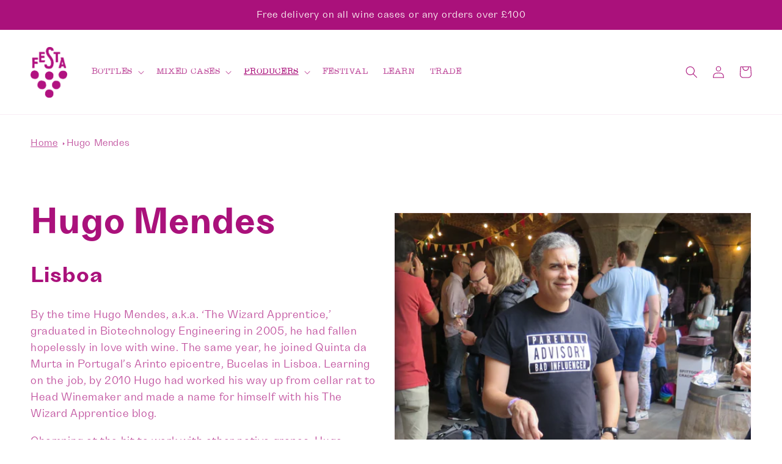

--- FILE ---
content_type: text/html; charset=utf-8
request_url: https://wearefesta.co.uk/collections/producer-hugo-mendes-1
body_size: 28337
content:
<!doctype html>
<html class="no-js" lang="en">
  <head>
    <meta charset="utf-8">
    <meta http-equiv="X-UA-Compatible" content="IE=edge">
    <meta name="viewport" content="width=device-width,initial-scale=1">
    <meta name="theme-color" content="">
    <link rel="canonical" href="https://wearefesta.co.uk/collections/producer-hugo-mendes-1">
    <link rel="preconnect" href="https://cdn.shopify.com" crossorigin><link rel="icon" type="image/png" href="//wearefesta.co.uk/cdn/shop/files/FESTA-LOGO-PURPLE_d4083b8c-fdc3-4f76-a263-259c28d25927.png?crop=center&height=32&v=1677896298&width=32"><link rel="preconnect" href="https://fonts.shopifycdn.com" crossorigin><title>
      Hugo Mendes
 &ndash; FESTA</title>

    
      <meta name="description" content="Lisboa  By the time Hugo Mendes, a.k.a. ‘The Wizard Apprentice,’ graduated in Biotechnology Engineering in 2005, he had fallen hopelessly in love with wine. The same year, he joined Quinta da Murta in Portugal’s Arinto epicentre, Bucelas in Lisboa. Learning on the job, by 2010 Hugo had worked his way up from cellar rat">
    

    

<meta property="og:site_name" content="FESTA">
<meta property="og:url" content="https://wearefesta.co.uk/collections/producer-hugo-mendes-1">
<meta property="og:title" content="Hugo Mendes">
<meta property="og:type" content="website">
<meta property="og:description" content="Lisboa  By the time Hugo Mendes, a.k.a. ‘The Wizard Apprentice,’ graduated in Biotechnology Engineering in 2005, he had fallen hopelessly in love with wine. The same year, he joined Quinta da Murta in Portugal’s Arinto epicentre, Bucelas in Lisboa. Learning on the job, by 2010 Hugo had worked his way up from cellar rat"><meta property="og:image" content="http://wearefesta.co.uk/cdn/shop/collections/Logo_4_ba5e04f9-5742-4fc3-b890-8755d82be66e.webp?v=1657439568">
  <meta property="og:image:secure_url" content="https://wearefesta.co.uk/cdn/shop/collections/Logo_4_ba5e04f9-5742-4fc3-b890-8755d82be66e.webp?v=1657439568">
  <meta property="og:image:width" content="1080">
  <meta property="og:image:height" content="1080"><meta name="twitter:site" content="@wearefestauk"><meta name="twitter:card" content="summary_large_image">
<meta name="twitter:title" content="Hugo Mendes">
<meta name="twitter:description" content="Lisboa  By the time Hugo Mendes, a.k.a. ‘The Wizard Apprentice,’ graduated in Biotechnology Engineering in 2005, he had fallen hopelessly in love with wine. The same year, he joined Quinta da Murta in Portugal’s Arinto epicentre, Bucelas in Lisboa. Learning on the job, by 2010 Hugo had worked his way up from cellar rat">


    <script src="//wearefesta.co.uk/cdn/shop/t/10/assets/global.js?v=149496944046504657681678121649" defer="defer"></script>
    <script>window.performance && window.performance.mark && window.performance.mark('shopify.content_for_header.start');</script><meta name="facebook-domain-verification" content="xeto32eeqg1dfpro1etw5ye9tz64hq">
<meta name="google-site-verification" content="GyF25Kj8XdwSeRlLhpty9mgIkq-xzgItt3qmk1rLk9g">
<meta id="shopify-digital-wallet" name="shopify-digital-wallet" content="/29421174883/digital_wallets/dialog">
<meta name="shopify-checkout-api-token" content="0aec8d2f1df6fb7c80a3c7928145ec16">
<link rel="alternate" type="application/atom+xml" title="Feed" href="/collections/producer-hugo-mendes-1.atom" />
<link rel="alternate" type="application/json+oembed" href="https://wearefesta.co.uk/collections/producer-hugo-mendes-1.oembed">
<script async="async" src="/checkouts/internal/preloads.js?locale=en-GB"></script>
<link rel="preconnect" href="https://shop.app" crossorigin="anonymous">
<script async="async" src="https://shop.app/checkouts/internal/preloads.js?locale=en-GB&shop_id=29421174883" crossorigin="anonymous"></script>
<script id="apple-pay-shop-capabilities" type="application/json">{"shopId":29421174883,"countryCode":"GB","currencyCode":"GBP","merchantCapabilities":["supports3DS"],"merchantId":"gid:\/\/shopify\/Shop\/29421174883","merchantName":"FESTA","requiredBillingContactFields":["postalAddress","email","phone"],"requiredShippingContactFields":["postalAddress","email","phone"],"shippingType":"shipping","supportedNetworks":["visa","maestro","masterCard","amex","discover","elo"],"total":{"type":"pending","label":"FESTA","amount":"1.00"},"shopifyPaymentsEnabled":true,"supportsSubscriptions":true}</script>
<script id="shopify-features" type="application/json">{"accessToken":"0aec8d2f1df6fb7c80a3c7928145ec16","betas":["rich-media-storefront-analytics"],"domain":"wearefesta.co.uk","predictiveSearch":true,"shopId":29421174883,"locale":"en"}</script>
<script>var Shopify = Shopify || {};
Shopify.shop = "bardouro.myshopify.com";
Shopify.locale = "en";
Shopify.currency = {"active":"GBP","rate":"1.0"};
Shopify.country = "GB";
Shopify.theme = {"name":"bardouro-132406050989 | Pogodan","id":132406050989,"schema_name":"Dawn","schema_version":"7.0.1","theme_store_id":887,"role":"main"};
Shopify.theme.handle = "null";
Shopify.theme.style = {"id":null,"handle":null};
Shopify.cdnHost = "wearefesta.co.uk/cdn";
Shopify.routes = Shopify.routes || {};
Shopify.routes.root = "/";</script>
<script type="module">!function(o){(o.Shopify=o.Shopify||{}).modules=!0}(window);</script>
<script>!function(o){function n(){var o=[];function n(){o.push(Array.prototype.slice.apply(arguments))}return n.q=o,n}var t=o.Shopify=o.Shopify||{};t.loadFeatures=n(),t.autoloadFeatures=n()}(window);</script>
<script>
  window.ShopifyPay = window.ShopifyPay || {};
  window.ShopifyPay.apiHost = "shop.app\/pay";
  window.ShopifyPay.redirectState = null;
</script>
<script id="shop-js-analytics" type="application/json">{"pageType":"collection"}</script>
<script defer="defer" async type="module" src="//wearefesta.co.uk/cdn/shopifycloud/shop-js/modules/v2/client.init-shop-cart-sync_BT-GjEfc.en.esm.js"></script>
<script defer="defer" async type="module" src="//wearefesta.co.uk/cdn/shopifycloud/shop-js/modules/v2/chunk.common_D58fp_Oc.esm.js"></script>
<script defer="defer" async type="module" src="//wearefesta.co.uk/cdn/shopifycloud/shop-js/modules/v2/chunk.modal_xMitdFEc.esm.js"></script>
<script type="module">
  await import("//wearefesta.co.uk/cdn/shopifycloud/shop-js/modules/v2/client.init-shop-cart-sync_BT-GjEfc.en.esm.js");
await import("//wearefesta.co.uk/cdn/shopifycloud/shop-js/modules/v2/chunk.common_D58fp_Oc.esm.js");
await import("//wearefesta.co.uk/cdn/shopifycloud/shop-js/modules/v2/chunk.modal_xMitdFEc.esm.js");

  window.Shopify.SignInWithShop?.initShopCartSync?.({"fedCMEnabled":true,"windoidEnabled":true});

</script>
<script>
  window.Shopify = window.Shopify || {};
  if (!window.Shopify.featureAssets) window.Shopify.featureAssets = {};
  window.Shopify.featureAssets['shop-js'] = {"shop-cart-sync":["modules/v2/client.shop-cart-sync_DZOKe7Ll.en.esm.js","modules/v2/chunk.common_D58fp_Oc.esm.js","modules/v2/chunk.modal_xMitdFEc.esm.js"],"init-fed-cm":["modules/v2/client.init-fed-cm_B6oLuCjv.en.esm.js","modules/v2/chunk.common_D58fp_Oc.esm.js","modules/v2/chunk.modal_xMitdFEc.esm.js"],"shop-cash-offers":["modules/v2/client.shop-cash-offers_D2sdYoxE.en.esm.js","modules/v2/chunk.common_D58fp_Oc.esm.js","modules/v2/chunk.modal_xMitdFEc.esm.js"],"shop-login-button":["modules/v2/client.shop-login-button_QeVjl5Y3.en.esm.js","modules/v2/chunk.common_D58fp_Oc.esm.js","modules/v2/chunk.modal_xMitdFEc.esm.js"],"pay-button":["modules/v2/client.pay-button_DXTOsIq6.en.esm.js","modules/v2/chunk.common_D58fp_Oc.esm.js","modules/v2/chunk.modal_xMitdFEc.esm.js"],"shop-button":["modules/v2/client.shop-button_DQZHx9pm.en.esm.js","modules/v2/chunk.common_D58fp_Oc.esm.js","modules/v2/chunk.modal_xMitdFEc.esm.js"],"avatar":["modules/v2/client.avatar_BTnouDA3.en.esm.js"],"init-windoid":["modules/v2/client.init-windoid_CR1B-cfM.en.esm.js","modules/v2/chunk.common_D58fp_Oc.esm.js","modules/v2/chunk.modal_xMitdFEc.esm.js"],"init-shop-for-new-customer-accounts":["modules/v2/client.init-shop-for-new-customer-accounts_C_vY_xzh.en.esm.js","modules/v2/client.shop-login-button_QeVjl5Y3.en.esm.js","modules/v2/chunk.common_D58fp_Oc.esm.js","modules/v2/chunk.modal_xMitdFEc.esm.js"],"init-shop-email-lookup-coordinator":["modules/v2/client.init-shop-email-lookup-coordinator_BI7n9ZSv.en.esm.js","modules/v2/chunk.common_D58fp_Oc.esm.js","modules/v2/chunk.modal_xMitdFEc.esm.js"],"init-shop-cart-sync":["modules/v2/client.init-shop-cart-sync_BT-GjEfc.en.esm.js","modules/v2/chunk.common_D58fp_Oc.esm.js","modules/v2/chunk.modal_xMitdFEc.esm.js"],"shop-toast-manager":["modules/v2/client.shop-toast-manager_DiYdP3xc.en.esm.js","modules/v2/chunk.common_D58fp_Oc.esm.js","modules/v2/chunk.modal_xMitdFEc.esm.js"],"init-customer-accounts":["modules/v2/client.init-customer-accounts_D9ZNqS-Q.en.esm.js","modules/v2/client.shop-login-button_QeVjl5Y3.en.esm.js","modules/v2/chunk.common_D58fp_Oc.esm.js","modules/v2/chunk.modal_xMitdFEc.esm.js"],"init-customer-accounts-sign-up":["modules/v2/client.init-customer-accounts-sign-up_iGw4briv.en.esm.js","modules/v2/client.shop-login-button_QeVjl5Y3.en.esm.js","modules/v2/chunk.common_D58fp_Oc.esm.js","modules/v2/chunk.modal_xMitdFEc.esm.js"],"shop-follow-button":["modules/v2/client.shop-follow-button_CqMgW2wH.en.esm.js","modules/v2/chunk.common_D58fp_Oc.esm.js","modules/v2/chunk.modal_xMitdFEc.esm.js"],"checkout-modal":["modules/v2/client.checkout-modal_xHeaAweL.en.esm.js","modules/v2/chunk.common_D58fp_Oc.esm.js","modules/v2/chunk.modal_xMitdFEc.esm.js"],"shop-login":["modules/v2/client.shop-login_D91U-Q7h.en.esm.js","modules/v2/chunk.common_D58fp_Oc.esm.js","modules/v2/chunk.modal_xMitdFEc.esm.js"],"lead-capture":["modules/v2/client.lead-capture_BJmE1dJe.en.esm.js","modules/v2/chunk.common_D58fp_Oc.esm.js","modules/v2/chunk.modal_xMitdFEc.esm.js"],"payment-terms":["modules/v2/client.payment-terms_Ci9AEqFq.en.esm.js","modules/v2/chunk.common_D58fp_Oc.esm.js","modules/v2/chunk.modal_xMitdFEc.esm.js"]};
</script>
<script>(function() {
  var isLoaded = false;
  function asyncLoad() {
    if (isLoaded) return;
    isLoaded = true;
    var urls = ["https:\/\/static.rechargecdn.com\/static\/js\/recharge.js?shop=bardouro.myshopify.com","https:\/\/cdn-app.sealsubscriptions.com\/shopify\/public\/js\/sealsubscriptions.js?shop=bardouro.myshopify.com"];
    for (var i = 0; i < urls.length; i++) {
      var s = document.createElement('script');
      s.type = 'text/javascript';
      s.async = true;
      s.src = urls[i];
      var x = document.getElementsByTagName('script')[0];
      x.parentNode.insertBefore(s, x);
    }
  };
  if(window.attachEvent) {
    window.attachEvent('onload', asyncLoad);
  } else {
    window.addEventListener('load', asyncLoad, false);
  }
})();</script>
<script id="__st">var __st={"a":29421174883,"offset":0,"reqid":"58ab4179-d2cc-4842-948a-06f36807f7cf-1769088054","pageurl":"wearefesta.co.uk\/collections\/producer-hugo-mendes-1","u":"265f3c982624","p":"collection","rtyp":"collection","rid":285986947245};</script>
<script>window.ShopifyPaypalV4VisibilityTracking = true;</script>
<script id="captcha-bootstrap">!function(){'use strict';const t='contact',e='account',n='new_comment',o=[[t,t],['blogs',n],['comments',n],[t,'customer']],c=[[e,'customer_login'],[e,'guest_login'],[e,'recover_customer_password'],[e,'create_customer']],r=t=>t.map((([t,e])=>`form[action*='/${t}']:not([data-nocaptcha='true']) input[name='form_type'][value='${e}']`)).join(','),a=t=>()=>t?[...document.querySelectorAll(t)].map((t=>t.form)):[];function s(){const t=[...o],e=r(t);return a(e)}const i='password',u='form_key',d=['recaptcha-v3-token','g-recaptcha-response','h-captcha-response',i],f=()=>{try{return window.sessionStorage}catch{return}},m='__shopify_v',_=t=>t.elements[u];function p(t,e,n=!1){try{const o=window.sessionStorage,c=JSON.parse(o.getItem(e)),{data:r}=function(t){const{data:e,action:n}=t;return t[m]||n?{data:e,action:n}:{data:t,action:n}}(c);for(const[e,n]of Object.entries(r))t.elements[e]&&(t.elements[e].value=n);n&&o.removeItem(e)}catch(o){console.error('form repopulation failed',{error:o})}}const l='form_type',E='cptcha';function T(t){t.dataset[E]=!0}const w=window,h=w.document,L='Shopify',v='ce_forms',y='captcha';let A=!1;((t,e)=>{const n=(g='f06e6c50-85a8-45c8-87d0-21a2b65856fe',I='https://cdn.shopify.com/shopifycloud/storefront-forms-hcaptcha/ce_storefront_forms_captcha_hcaptcha.v1.5.2.iife.js',D={infoText:'Protected by hCaptcha',privacyText:'Privacy',termsText:'Terms'},(t,e,n)=>{const o=w[L][v],c=o.bindForm;if(c)return c(t,g,e,D).then(n);var r;o.q.push([[t,g,e,D],n]),r=I,A||(h.body.append(Object.assign(h.createElement('script'),{id:'captcha-provider',async:!0,src:r})),A=!0)});var g,I,D;w[L]=w[L]||{},w[L][v]=w[L][v]||{},w[L][v].q=[],w[L][y]=w[L][y]||{},w[L][y].protect=function(t,e){n(t,void 0,e),T(t)},Object.freeze(w[L][y]),function(t,e,n,w,h,L){const[v,y,A,g]=function(t,e,n){const i=e?o:[],u=t?c:[],d=[...i,...u],f=r(d),m=r(i),_=r(d.filter((([t,e])=>n.includes(e))));return[a(f),a(m),a(_),s()]}(w,h,L),I=t=>{const e=t.target;return e instanceof HTMLFormElement?e:e&&e.form},D=t=>v().includes(t);t.addEventListener('submit',(t=>{const e=I(t);if(!e)return;const n=D(e)&&!e.dataset.hcaptchaBound&&!e.dataset.recaptchaBound,o=_(e),c=g().includes(e)&&(!o||!o.value);(n||c)&&t.preventDefault(),c&&!n&&(function(t){try{if(!f())return;!function(t){const e=f();if(!e)return;const n=_(t);if(!n)return;const o=n.value;o&&e.removeItem(o)}(t);const e=Array.from(Array(32),(()=>Math.random().toString(36)[2])).join('');!function(t,e){_(t)||t.append(Object.assign(document.createElement('input'),{type:'hidden',name:u})),t.elements[u].value=e}(t,e),function(t,e){const n=f();if(!n)return;const o=[...t.querySelectorAll(`input[type='${i}']`)].map((({name:t})=>t)),c=[...d,...o],r={};for(const[a,s]of new FormData(t).entries())c.includes(a)||(r[a]=s);n.setItem(e,JSON.stringify({[m]:1,action:t.action,data:r}))}(t,e)}catch(e){console.error('failed to persist form',e)}}(e),e.submit())}));const S=(t,e)=>{t&&!t.dataset[E]&&(n(t,e.some((e=>e===t))),T(t))};for(const o of['focusin','change'])t.addEventListener(o,(t=>{const e=I(t);D(e)&&S(e,y())}));const B=e.get('form_key'),M=e.get(l),P=B&&M;t.addEventListener('DOMContentLoaded',(()=>{const t=y();if(P)for(const e of t)e.elements[l].value===M&&p(e,B);[...new Set([...A(),...v().filter((t=>'true'===t.dataset.shopifyCaptcha))])].forEach((e=>S(e,t)))}))}(h,new URLSearchParams(w.location.search),n,t,e,['guest_login'])})(!0,!0)}();</script>
<script integrity="sha256-4kQ18oKyAcykRKYeNunJcIwy7WH5gtpwJnB7kiuLZ1E=" data-source-attribution="shopify.loadfeatures" defer="defer" src="//wearefesta.co.uk/cdn/shopifycloud/storefront/assets/storefront/load_feature-a0a9edcb.js" crossorigin="anonymous"></script>
<script crossorigin="anonymous" defer="defer" src="//wearefesta.co.uk/cdn/shopifycloud/storefront/assets/shopify_pay/storefront-65b4c6d7.js?v=20250812"></script>
<script data-source-attribution="shopify.dynamic_checkout.dynamic.init">var Shopify=Shopify||{};Shopify.PaymentButton=Shopify.PaymentButton||{isStorefrontPortableWallets:!0,init:function(){window.Shopify.PaymentButton.init=function(){};var t=document.createElement("script");t.src="https://wearefesta.co.uk/cdn/shopifycloud/portable-wallets/latest/portable-wallets.en.js",t.type="module",document.head.appendChild(t)}};
</script>
<script data-source-attribution="shopify.dynamic_checkout.buyer_consent">
  function portableWalletsHideBuyerConsent(e){var t=document.getElementById("shopify-buyer-consent"),n=document.getElementById("shopify-subscription-policy-button");t&&n&&(t.classList.add("hidden"),t.setAttribute("aria-hidden","true"),n.removeEventListener("click",e))}function portableWalletsShowBuyerConsent(e){var t=document.getElementById("shopify-buyer-consent"),n=document.getElementById("shopify-subscription-policy-button");t&&n&&(t.classList.remove("hidden"),t.removeAttribute("aria-hidden"),n.addEventListener("click",e))}window.Shopify?.PaymentButton&&(window.Shopify.PaymentButton.hideBuyerConsent=portableWalletsHideBuyerConsent,window.Shopify.PaymentButton.showBuyerConsent=portableWalletsShowBuyerConsent);
</script>
<script data-source-attribution="shopify.dynamic_checkout.cart.bootstrap">document.addEventListener("DOMContentLoaded",(function(){function t(){return document.querySelector("shopify-accelerated-checkout-cart, shopify-accelerated-checkout")}if(t())Shopify.PaymentButton.init();else{new MutationObserver((function(e,n){t()&&(Shopify.PaymentButton.init(),n.disconnect())})).observe(document.body,{childList:!0,subtree:!0})}}));
</script>
<link id="shopify-accelerated-checkout-styles" rel="stylesheet" media="screen" href="https://wearefesta.co.uk/cdn/shopifycloud/portable-wallets/latest/accelerated-checkout-backwards-compat.css" crossorigin="anonymous">
<style id="shopify-accelerated-checkout-cart">
        #shopify-buyer-consent {
  margin-top: 1em;
  display: inline-block;
  width: 100%;
}

#shopify-buyer-consent.hidden {
  display: none;
}

#shopify-subscription-policy-button {
  background: none;
  border: none;
  padding: 0;
  text-decoration: underline;
  font-size: inherit;
  cursor: pointer;
}

#shopify-subscription-policy-button::before {
  box-shadow: none;
}

      </style>
<script id="sections-script" data-sections="header,footer" defer="defer" src="//wearefesta.co.uk/cdn/shop/t/10/compiled_assets/scripts.js?v=3093"></script>
<script>window.performance && window.performance.mark && window.performance.mark('shopify.content_for_header.end');</script>


    <style data-shopify>
      @font-face {
  font-family: Jost;
  font-weight: 300;
  font-style: normal;
  font-display: swap;
  src: url("//wearefesta.co.uk/cdn/fonts/jost/jost_n3.a5df7448b5b8c9a76542f085341dff794ff2a59d.woff2") format("woff2"),
       url("//wearefesta.co.uk/cdn/fonts/jost/jost_n3.882941f5a26d0660f7dd135c08afc57fc6939a07.woff") format("woff");
}

      @font-face {
  font-family: Jost;
  font-weight: 700;
  font-style: normal;
  font-display: swap;
  src: url("//wearefesta.co.uk/cdn/fonts/jost/jost_n7.921dc18c13fa0b0c94c5e2517ffe06139c3615a3.woff2") format("woff2"),
       url("//wearefesta.co.uk/cdn/fonts/jost/jost_n7.cbfc16c98c1e195f46c536e775e4e959c5f2f22b.woff") format("woff");
}

      @font-face {
  font-family: Jost;
  font-weight: 300;
  font-style: italic;
  font-display: swap;
  src: url("//wearefesta.co.uk/cdn/fonts/jost/jost_i3.8d4e97d98751190bb5824cdb405ec5b0049a74c0.woff2") format("woff2"),
       url("//wearefesta.co.uk/cdn/fonts/jost/jost_i3.1b7a65a16099fd3de6fdf1255c696902ed952195.woff") format("woff");
}

      @font-face {
  font-family: Jost;
  font-weight: 700;
  font-style: italic;
  font-display: swap;
  src: url("//wearefesta.co.uk/cdn/fonts/jost/jost_i7.d8201b854e41e19d7ed9b1a31fe4fe71deea6d3f.woff2") format("woff2"),
       url("//wearefesta.co.uk/cdn/fonts/jost/jost_i7.eae515c34e26b6c853efddc3fc0c552e0de63757.woff") format("woff");
}

      @font-face {
  font-family: Jost;
  font-weight: 400;
  font-style: normal;
  font-display: swap;
  src: url("//wearefesta.co.uk/cdn/fonts/jost/jost_n4.d47a1b6347ce4a4c9f437608011273009d91f2b7.woff2") format("woff2"),
       url("//wearefesta.co.uk/cdn/fonts/jost/jost_n4.791c46290e672b3f85c3d1c651ef2efa3819eadd.woff") format("woff");
}


      :root {
        --font-body-family: Jost, sans-serif;
        --font-body-style: normal;
        --font-body-weight: 300;
        --font-body-weight-bold: 600;

        --font-heading-family: Jost, sans-serif;
        --font-heading-style: normal;
        --font-heading-weight: 400;

        --font-body-scale: 1.0;
        --font-heading-scale: 1.5;

        --color-base-text: 170, 17, 123;
        --color-shadow: 170, 17, 123;
        --color-base-background-1: 255, 255, 255;
        --color-base-background-2: 255, 253, 248;
        --color-base-solid-button-labels: 255, 253, 248;
        --color-base-outline-button-labels: 170, 17, 123;
        --color-base-accent-1: 170, 17, 123;
        --color-base-accent-2: 201, 165, 227;
        --payment-terms-background-color: #fff;

        --gradient-base-background-1: #fff;
        --gradient-base-background-2: #fffdf8;
        --gradient-base-accent-1: #aa117b;
        --gradient-base-accent-2: #c9a5e3;

        --media-padding: px;
        --media-border-opacity: 0.05;
        --media-border-width: 1px;
        --media-radius: 0px;
        --media-shadow-opacity: 0.0;
        --media-shadow-horizontal-offset: 0px;
        --media-shadow-vertical-offset: 4px;
        --media-shadow-blur-radius: 5px;
        --media-shadow-visible: 0;

        --page-width: 160rem;
        --page-width-margin: 0rem;

        --product-card-image-padding: 0.0rem;
        --product-card-corner-radius: 0.0rem;
        --product-card-text-alignment: left;
        --product-card-border-width: 0.0rem;
        --product-card-border-opacity: 0.1;
        --product-card-shadow-opacity: 0.0;
        --product-card-shadow-visible: 0;
        --product-card-shadow-horizontal-offset: 0.0rem;
        --product-card-shadow-vertical-offset: 0.4rem;
        --product-card-shadow-blur-radius: 0.5rem;

        --collection-card-image-padding: 0.0rem;
        --collection-card-corner-radius: 0.0rem;
        --collection-card-text-alignment: left;
        --collection-card-border-width: 0.0rem;
        --collection-card-border-opacity: 0.1;
        --collection-card-shadow-opacity: 0.0;
        --collection-card-shadow-visible: 0;
        --collection-card-shadow-horizontal-offset: 0.0rem;
        --collection-card-shadow-vertical-offset: 0.4rem;
        --collection-card-shadow-blur-radius: 0.5rem;

        --blog-card-image-padding: 0.0rem;
        --blog-card-corner-radius: 0.0rem;
        --blog-card-text-alignment: left;
        --blog-card-border-width: 0.0rem;
        --blog-card-border-opacity: 0.1;
        --blog-card-shadow-opacity: 0.0;
        --blog-card-shadow-visible: 0;
        --blog-card-shadow-horizontal-offset: 0.0rem;
        --blog-card-shadow-vertical-offset: 0.4rem;
        --blog-card-shadow-blur-radius: 0.5rem;

        --badge-corner-radius: 4.0rem;

        --popup-border-width: 1px;
        --popup-border-opacity: 0.1;
        --popup-corner-radius: 0px;
        --popup-shadow-opacity: 0.0;
        --popup-shadow-horizontal-offset: 0px;
        --popup-shadow-vertical-offset: 4px;
        --popup-shadow-blur-radius: 5px;

        --drawer-border-width: 1px;
        --drawer-border-opacity: 0.1;
        --drawer-shadow-opacity: 0.0;
        --drawer-shadow-horizontal-offset: 0px;
        --drawer-shadow-vertical-offset: 4px;
        --drawer-shadow-blur-radius: 5px;

        --spacing-sections-desktop: 0px;
        --spacing-sections-mobile: 0px;

        --grid-desktop-vertical-spacing: 8px;
        --grid-desktop-horizontal-spacing: 8px;
        --grid-mobile-vertical-spacing: 4px;
        --grid-mobile-horizontal-spacing: 4px;

        --text-boxes-border-opacity: 0.1;
        --text-boxes-border-width: 0px;
        --text-boxes-radius: 0px;
        --text-boxes-shadow-opacity: 0.0;
        --text-boxes-shadow-visible: 0;
        --text-boxes-shadow-horizontal-offset: 0px;
        --text-boxes-shadow-vertical-offset: 4px;
        --text-boxes-shadow-blur-radius: 5px;

        --buttons-radius: 40px;
        --buttons-radius-outset: 41px;
        --buttons-border-width: 1px;
        --buttons-border-opacity: 1.0;
        --buttons-shadow-opacity: 0.0;
        --buttons-shadow-visible: 0;
        --buttons-shadow-horizontal-offset: 0px;
        --buttons-shadow-vertical-offset: 4px;
        --buttons-shadow-blur-radius: 5px;
        --buttons-border-offset: 0.3px;

        --inputs-radius: 0px;
        --inputs-border-width: 1px;
        --inputs-border-opacity: 0.55;
        --inputs-shadow-opacity: 0.0;
        --inputs-shadow-horizontal-offset: 0px;
        --inputs-margin-offset: 0px;
        --inputs-shadow-vertical-offset: 4px;
        --inputs-shadow-blur-radius: 5px;
        --inputs-radius-outset: 0px;

        --variant-pills-radius: 40px;
        --variant-pills-border-width: 1px;
        --variant-pills-border-opacity: 0.55;
        --variant-pills-shadow-opacity: 0.0;
        --variant-pills-shadow-horizontal-offset: 0px;
        --variant-pills-shadow-vertical-offset: 4px;
        --variant-pills-shadow-blur-radius: 5px;
      }

      *,
      *::before,
      *::after {
        box-sizing: inherit;
      }

      html {
        box-sizing: border-box;
        font-size: calc(var(--font-body-scale) * 62.5%);
        height: 100%;
      }

      body {
        display: grid;
        grid-template-rows: auto auto 1fr auto;
        grid-template-columns: 100%;
        min-height: 100%;
        margin: 0;
        font-size: 1.5rem;
        letter-spacing: 0.06rem;
        line-height: calc(1 + 0.8 / var(--font-body-scale));
        font-family: var(--font-body-family);
        font-style: var(--font-body-style);
        font-weight: var(--font-body-weight);
      }

      @media screen and (min-width: 750px) {
        body {
          font-size: 1.6rem;
        }
      }
    </style>

    <link href="//wearefesta.co.uk/cdn/shop/t/10/assets/base.css?v=88290808517547527771678121649" rel="stylesheet" type="text/css" media="all" />
    
    <!--     Pogodan Start -->
    <link href="//wearefesta.co.uk/cdn/shop/t/10/assets/custom--pogodan.css?v=36038833167310067091678121649" rel="stylesheet" type="text/css" media="all" />
    <link rel="stylesheet" href="https://cdnjs.cloudflare.com/ajax/libs/animate.css/4.1.1/animate.min.css"/>
    <!-- Pogodan End --><link rel="preload" as="font" href="//wearefesta.co.uk/cdn/fonts/jost/jost_n3.a5df7448b5b8c9a76542f085341dff794ff2a59d.woff2" type="font/woff2" crossorigin><link rel="preload" as="font" href="//wearefesta.co.uk/cdn/fonts/jost/jost_n4.d47a1b6347ce4a4c9f437608011273009d91f2b7.woff2" type="font/woff2" crossorigin><link rel="stylesheet" href="//wearefesta.co.uk/cdn/shop/t/10/assets/component-predictive-search.css?v=83512081251802922551678121649" media="print" onload="this.media='all'"><script>document.documentElement.className = document.documentElement.className.replace('no-js', 'js');
    if (Shopify.designMode) {
      document.documentElement.classList.add('shopify-design-mode');
    }
    </script>

    <!-- Google tag (gtag.js) -->
    <script async src="https://www.googletagmanager.com/gtag/js?id=G-SB7MSP69WB"></script>
    <script>
      window.dataLayer = window.dataLayer || [];
      function gtag(){dataLayer.push(arguments);}
      gtag('js', new Date());
    
      gtag('config', 'G-SB7MSP69WB');
    </script>
  <!-- BEGIN app block: shopify://apps/cinaberi-agepass/blocks/app-embed/0c6062bc-8892-4fdd-a715-64585418e253 -->







<script defer src="https://cyan-baud.cinaberis.com/cache/bardouro.myshopify.com/uc-script.js"></script>


<!-- END app block --><!-- BEGIN app block: shopify://apps/klaviyo-email-marketing-sms/blocks/klaviyo-onsite-embed/2632fe16-c075-4321-a88b-50b567f42507 -->












  <script async src="https://static.klaviyo.com/onsite/js/RU93rf/klaviyo.js?company_id=RU93rf"></script>
  <script>!function(){if(!window.klaviyo){window._klOnsite=window._klOnsite||[];try{window.klaviyo=new Proxy({},{get:function(n,i){return"push"===i?function(){var n;(n=window._klOnsite).push.apply(n,arguments)}:function(){for(var n=arguments.length,o=new Array(n),w=0;w<n;w++)o[w]=arguments[w];var t="function"==typeof o[o.length-1]?o.pop():void 0,e=new Promise((function(n){window._klOnsite.push([i].concat(o,[function(i){t&&t(i),n(i)}]))}));return e}}})}catch(n){window.klaviyo=window.klaviyo||[],window.klaviyo.push=function(){var n;(n=window._klOnsite).push.apply(n,arguments)}}}}();</script>

  




  <script>
    window.klaviyoReviewsProductDesignMode = false
  </script>







<!-- END app block --><link href="https://monorail-edge.shopifysvc.com" rel="dns-prefetch">
<script>(function(){if ("sendBeacon" in navigator && "performance" in window) {try {var session_token_from_headers = performance.getEntriesByType('navigation')[0].serverTiming.find(x => x.name == '_s').description;} catch {var session_token_from_headers = undefined;}var session_cookie_matches = document.cookie.match(/_shopify_s=([^;]*)/);var session_token_from_cookie = session_cookie_matches && session_cookie_matches.length === 2 ? session_cookie_matches[1] : "";var session_token = session_token_from_headers || session_token_from_cookie || "";function handle_abandonment_event(e) {var entries = performance.getEntries().filter(function(entry) {return /monorail-edge.shopifysvc.com/.test(entry.name);});if (!window.abandonment_tracked && entries.length === 0) {window.abandonment_tracked = true;var currentMs = Date.now();var navigation_start = performance.timing.navigationStart;var payload = {shop_id: 29421174883,url: window.location.href,navigation_start,duration: currentMs - navigation_start,session_token,page_type: "collection"};window.navigator.sendBeacon("https://monorail-edge.shopifysvc.com/v1/produce", JSON.stringify({schema_id: "online_store_buyer_site_abandonment/1.1",payload: payload,metadata: {event_created_at_ms: currentMs,event_sent_at_ms: currentMs}}));}}window.addEventListener('pagehide', handle_abandonment_event);}}());</script>
<script id="web-pixels-manager-setup">(function e(e,d,r,n,o){if(void 0===o&&(o={}),!Boolean(null===(a=null===(i=window.Shopify)||void 0===i?void 0:i.analytics)||void 0===a?void 0:a.replayQueue)){var i,a;window.Shopify=window.Shopify||{};var t=window.Shopify;t.analytics=t.analytics||{};var s=t.analytics;s.replayQueue=[],s.publish=function(e,d,r){return s.replayQueue.push([e,d,r]),!0};try{self.performance.mark("wpm:start")}catch(e){}var l=function(){var e={modern:/Edge?\/(1{2}[4-9]|1[2-9]\d|[2-9]\d{2}|\d{4,})\.\d+(\.\d+|)|Firefox\/(1{2}[4-9]|1[2-9]\d|[2-9]\d{2}|\d{4,})\.\d+(\.\d+|)|Chrom(ium|e)\/(9{2}|\d{3,})\.\d+(\.\d+|)|(Maci|X1{2}).+ Version\/(15\.\d+|(1[6-9]|[2-9]\d|\d{3,})\.\d+)([,.]\d+|)( \(\w+\)|)( Mobile\/\w+|) Safari\/|Chrome.+OPR\/(9{2}|\d{3,})\.\d+\.\d+|(CPU[ +]OS|iPhone[ +]OS|CPU[ +]iPhone|CPU IPhone OS|CPU iPad OS)[ +]+(15[._]\d+|(1[6-9]|[2-9]\d|\d{3,})[._]\d+)([._]\d+|)|Android:?[ /-](13[3-9]|1[4-9]\d|[2-9]\d{2}|\d{4,})(\.\d+|)(\.\d+|)|Android.+Firefox\/(13[5-9]|1[4-9]\d|[2-9]\d{2}|\d{4,})\.\d+(\.\d+|)|Android.+Chrom(ium|e)\/(13[3-9]|1[4-9]\d|[2-9]\d{2}|\d{4,})\.\d+(\.\d+|)|SamsungBrowser\/([2-9]\d|\d{3,})\.\d+/,legacy:/Edge?\/(1[6-9]|[2-9]\d|\d{3,})\.\d+(\.\d+|)|Firefox\/(5[4-9]|[6-9]\d|\d{3,})\.\d+(\.\d+|)|Chrom(ium|e)\/(5[1-9]|[6-9]\d|\d{3,})\.\d+(\.\d+|)([\d.]+$|.*Safari\/(?![\d.]+ Edge\/[\d.]+$))|(Maci|X1{2}).+ Version\/(10\.\d+|(1[1-9]|[2-9]\d|\d{3,})\.\d+)([,.]\d+|)( \(\w+\)|)( Mobile\/\w+|) Safari\/|Chrome.+OPR\/(3[89]|[4-9]\d|\d{3,})\.\d+\.\d+|(CPU[ +]OS|iPhone[ +]OS|CPU[ +]iPhone|CPU IPhone OS|CPU iPad OS)[ +]+(10[._]\d+|(1[1-9]|[2-9]\d|\d{3,})[._]\d+)([._]\d+|)|Android:?[ /-](13[3-9]|1[4-9]\d|[2-9]\d{2}|\d{4,})(\.\d+|)(\.\d+|)|Mobile Safari.+OPR\/([89]\d|\d{3,})\.\d+\.\d+|Android.+Firefox\/(13[5-9]|1[4-9]\d|[2-9]\d{2}|\d{4,})\.\d+(\.\d+|)|Android.+Chrom(ium|e)\/(13[3-9]|1[4-9]\d|[2-9]\d{2}|\d{4,})\.\d+(\.\d+|)|Android.+(UC? ?Browser|UCWEB|U3)[ /]?(15\.([5-9]|\d{2,})|(1[6-9]|[2-9]\d|\d{3,})\.\d+)\.\d+|SamsungBrowser\/(5\.\d+|([6-9]|\d{2,})\.\d+)|Android.+MQ{2}Browser\/(14(\.(9|\d{2,})|)|(1[5-9]|[2-9]\d|\d{3,})(\.\d+|))(\.\d+|)|K[Aa][Ii]OS\/(3\.\d+|([4-9]|\d{2,})\.\d+)(\.\d+|)/},d=e.modern,r=e.legacy,n=navigator.userAgent;return n.match(d)?"modern":n.match(r)?"legacy":"unknown"}(),u="modern"===l?"modern":"legacy",c=(null!=n?n:{modern:"",legacy:""})[u],f=function(e){return[e.baseUrl,"/wpm","/b",e.hashVersion,"modern"===e.buildTarget?"m":"l",".js"].join("")}({baseUrl:d,hashVersion:r,buildTarget:u}),m=function(e){var d=e.version,r=e.bundleTarget,n=e.surface,o=e.pageUrl,i=e.monorailEndpoint;return{emit:function(e){var a=e.status,t=e.errorMsg,s=(new Date).getTime(),l=JSON.stringify({metadata:{event_sent_at_ms:s},events:[{schema_id:"web_pixels_manager_load/3.1",payload:{version:d,bundle_target:r,page_url:o,status:a,surface:n,error_msg:t},metadata:{event_created_at_ms:s}}]});if(!i)return console&&console.warn&&console.warn("[Web Pixels Manager] No Monorail endpoint provided, skipping logging."),!1;try{return self.navigator.sendBeacon.bind(self.navigator)(i,l)}catch(e){}var u=new XMLHttpRequest;try{return u.open("POST",i,!0),u.setRequestHeader("Content-Type","text/plain"),u.send(l),!0}catch(e){return console&&console.warn&&console.warn("[Web Pixels Manager] Got an unhandled error while logging to Monorail."),!1}}}}({version:r,bundleTarget:l,surface:e.surface,pageUrl:self.location.href,monorailEndpoint:e.monorailEndpoint});try{o.browserTarget=l,function(e){var d=e.src,r=e.async,n=void 0===r||r,o=e.onload,i=e.onerror,a=e.sri,t=e.scriptDataAttributes,s=void 0===t?{}:t,l=document.createElement("script"),u=document.querySelector("head"),c=document.querySelector("body");if(l.async=n,l.src=d,a&&(l.integrity=a,l.crossOrigin="anonymous"),s)for(var f in s)if(Object.prototype.hasOwnProperty.call(s,f))try{l.dataset[f]=s[f]}catch(e){}if(o&&l.addEventListener("load",o),i&&l.addEventListener("error",i),u)u.appendChild(l);else{if(!c)throw new Error("Did not find a head or body element to append the script");c.appendChild(l)}}({src:f,async:!0,onload:function(){if(!function(){var e,d;return Boolean(null===(d=null===(e=window.Shopify)||void 0===e?void 0:e.analytics)||void 0===d?void 0:d.initialized)}()){var d=window.webPixelsManager.init(e)||void 0;if(d){var r=window.Shopify.analytics;r.replayQueue.forEach((function(e){var r=e[0],n=e[1],o=e[2];d.publishCustomEvent(r,n,o)})),r.replayQueue=[],r.publish=d.publishCustomEvent,r.visitor=d.visitor,r.initialized=!0}}},onerror:function(){return m.emit({status:"failed",errorMsg:"".concat(f," has failed to load")})},sri:function(e){var d=/^sha384-[A-Za-z0-9+/=]+$/;return"string"==typeof e&&d.test(e)}(c)?c:"",scriptDataAttributes:o}),m.emit({status:"loading"})}catch(e){m.emit({status:"failed",errorMsg:(null==e?void 0:e.message)||"Unknown error"})}}})({shopId: 29421174883,storefrontBaseUrl: "https://wearefesta.co.uk",extensionsBaseUrl: "https://extensions.shopifycdn.com/cdn/shopifycloud/web-pixels-manager",monorailEndpoint: "https://monorail-edge.shopifysvc.com/unstable/produce_batch",surface: "storefront-renderer",enabledBetaFlags: ["2dca8a86"],webPixelsConfigList: [{"id":"2138177916","configuration":"{\"accountID\":\"TyfXwU\",\"webPixelConfig\":\"eyJlbmFibGVBZGRlZFRvQ2FydEV2ZW50cyI6IHRydWV9\"}","eventPayloadVersion":"v1","runtimeContext":"STRICT","scriptVersion":"524f6c1ee37bacdca7657a665bdca589","type":"APP","apiClientId":123074,"privacyPurposes":["ANALYTICS","MARKETING"],"dataSharingAdjustments":{"protectedCustomerApprovalScopes":["read_customer_address","read_customer_email","read_customer_name","read_customer_personal_data","read_customer_phone"]}},{"id":"1438581116","configuration":"{\"config\":\"{\\\"pixel_id\\\":\\\"G-SB7MSP69WB\\\",\\\"gtag_events\\\":[{\\\"type\\\":\\\"begin_checkout\\\",\\\"action_label\\\":\\\"G-SB7MSP69WB\\\"},{\\\"type\\\":\\\"search\\\",\\\"action_label\\\":\\\"G-SB7MSP69WB\\\"},{\\\"type\\\":\\\"view_item\\\",\\\"action_label\\\":\\\"G-SB7MSP69WB\\\"},{\\\"type\\\":\\\"purchase\\\",\\\"action_label\\\":\\\"G-SB7MSP69WB\\\"},{\\\"type\\\":\\\"page_view\\\",\\\"action_label\\\":\\\"G-SB7MSP69WB\\\"},{\\\"type\\\":\\\"add_payment_info\\\",\\\"action_label\\\":\\\"G-SB7MSP69WB\\\"},{\\\"type\\\":\\\"add_to_cart\\\",\\\"action_label\\\":\\\"G-SB7MSP69WB\\\"}],\\\"enable_monitoring_mode\\\":false}\"}","eventPayloadVersion":"v1","runtimeContext":"OPEN","scriptVersion":"b2a88bafab3e21179ed38636efcd8a93","type":"APP","apiClientId":1780363,"privacyPurposes":[],"dataSharingAdjustments":{"protectedCustomerApprovalScopes":["read_customer_address","read_customer_email","read_customer_name","read_customer_personal_data","read_customer_phone"]}},{"id":"234291373","configuration":"{\"pixel_id\":\"537586900699293\",\"pixel_type\":\"facebook_pixel\",\"metaapp_system_user_token\":\"-\"}","eventPayloadVersion":"v1","runtimeContext":"OPEN","scriptVersion":"ca16bc87fe92b6042fbaa3acc2fbdaa6","type":"APP","apiClientId":2329312,"privacyPurposes":["ANALYTICS","MARKETING","SALE_OF_DATA"],"dataSharingAdjustments":{"protectedCustomerApprovalScopes":["read_customer_address","read_customer_email","read_customer_name","read_customer_personal_data","read_customer_phone"]}},{"id":"shopify-app-pixel","configuration":"{}","eventPayloadVersion":"v1","runtimeContext":"STRICT","scriptVersion":"0450","apiClientId":"shopify-pixel","type":"APP","privacyPurposes":["ANALYTICS","MARKETING"]},{"id":"shopify-custom-pixel","eventPayloadVersion":"v1","runtimeContext":"LAX","scriptVersion":"0450","apiClientId":"shopify-pixel","type":"CUSTOM","privacyPurposes":["ANALYTICS","MARKETING"]}],isMerchantRequest: false,initData: {"shop":{"name":"FESTA","paymentSettings":{"currencyCode":"GBP"},"myshopifyDomain":"bardouro.myshopify.com","countryCode":"GB","storefrontUrl":"https:\/\/wearefesta.co.uk"},"customer":null,"cart":null,"checkout":null,"productVariants":[],"purchasingCompany":null},},"https://wearefesta.co.uk/cdn","fcfee988w5aeb613cpc8e4bc33m6693e112",{"modern":"","legacy":""},{"shopId":"29421174883","storefrontBaseUrl":"https:\/\/wearefesta.co.uk","extensionBaseUrl":"https:\/\/extensions.shopifycdn.com\/cdn\/shopifycloud\/web-pixels-manager","surface":"storefront-renderer","enabledBetaFlags":"[\"2dca8a86\"]","isMerchantRequest":"false","hashVersion":"fcfee988w5aeb613cpc8e4bc33m6693e112","publish":"custom","events":"[[\"page_viewed\",{}],[\"collection_viewed\",{\"collection\":{\"id\":\"285986947245\",\"title\":\"Hugo Mendes\",\"productVariants\":[{\"price\":{\"amount\":21.5,\"currencyCode\":\"GBP\"},\"product\":{\"title\":\"Hugo Mendes 'Lisboa' Branco\",\"vendor\":\"Lisboa\",\"id\":\"4677611552867\",\"untranslatedTitle\":\"Hugo Mendes 'Lisboa' Branco\",\"url\":\"\/products\/hugo-mendes-branco\",\"type\":\"White Wine\"},\"id\":\"32920368939107\",\"image\":{\"src\":\"\/\/wearefesta.co.uk\/cdn\/shop\/files\/HUGO_MENDES_21_BOTTLE.png?v=1707724751\"},\"sku\":null,\"title\":\"Default Title\",\"untranslatedTitle\":\"Default Title\"},{\"price\":{\"amount\":23.75,\"currencyCode\":\"GBP\"},\"product\":{\"title\":\"Hugo Mendes Castelão\",\"vendor\":\"Lisboa\",\"id\":\"7183570272429\",\"untranslatedTitle\":\"Hugo Mendes Castelão\",\"url\":\"\/products\/hugo-mendes-castelao\",\"type\":\"Red Wine\"},\"id\":\"41593361760429\",\"image\":{\"src\":\"\/\/wearefesta.co.uk\/cdn\/shop\/products\/HMCastelao.png?v=1668632347\"},\"sku\":null,\"title\":\"Default Title\",\"untranslatedTitle\":\"Default Title\"},{\"price\":{\"amount\":20.5,\"currencyCode\":\"GBP\"},\"product\":{\"title\":\"Hugo Mendes 'Lisboa' Tinto\",\"vendor\":\"Lisboa\",\"id\":\"7361849819309\",\"untranslatedTitle\":\"Hugo Mendes 'Lisboa' Tinto\",\"url\":\"\/products\/hugo-mendes-lisboa-colheita\",\"type\":\"Red Wine\"},\"id\":\"42239400738989\",\"image\":{\"src\":\"\/\/wearefesta.co.uk\/cdn\/shop\/files\/Hugo_Mendes_Lisboa.png?v=1687267433\"},\"sku\":null,\"title\":\"Default Title\",\"untranslatedTitle\":\"Default Title\"},{\"price\":{\"amount\":29.0,\"currencyCode\":\"GBP\"},\"product\":{\"title\":\"Hugo Mendes 'Underdog' Curtimenta\",\"vendor\":\"Lisboa\",\"id\":\"7287680663725\",\"untranslatedTitle\":\"Hugo Mendes 'Underdog' Curtimenta\",\"url\":\"\/products\/hugo-mendes-underdog-curtimenta\",\"type\":\"White Wine\"},\"id\":\"42021049827501\",\"image\":{\"src\":\"\/\/wearefesta.co.uk\/cdn\/shop\/products\/Underdog_Curtimenta.png?v=1670334566\"},\"sku\":null,\"title\":\"Default Title\",\"untranslatedTitle\":\"Default Title\"},{\"price\":{\"amount\":41.75,\"currencyCode\":\"GBP\"},\"product\":{\"title\":\"Hugo Mendes Talha\",\"vendor\":\"Alentejo\",\"id\":\"7083765629101\",\"untranslatedTitle\":\"Hugo Mendes Talha\",\"url\":\"\/products\/hugo-mendes-underdog-talha\",\"type\":\"Red Wine\"},\"id\":\"41188973740205\",\"image\":{\"src\":\"\/\/wearefesta.co.uk\/cdn\/shop\/products\/EtsyShopIcon_1.png?v=1673948781\"},\"sku\":null,\"title\":\"Default Title\",\"untranslatedTitle\":\"Default Title\"}]}}]]"});</script><script>
  window.ShopifyAnalytics = window.ShopifyAnalytics || {};
  window.ShopifyAnalytics.meta = window.ShopifyAnalytics.meta || {};
  window.ShopifyAnalytics.meta.currency = 'GBP';
  var meta = {"products":[{"id":4677611552867,"gid":"gid:\/\/shopify\/Product\/4677611552867","vendor":"Lisboa","type":"White Wine","handle":"hugo-mendes-branco","variants":[{"id":32920368939107,"price":2150,"name":"Hugo Mendes 'Lisboa' Branco","public_title":null,"sku":null}],"remote":false},{"id":7183570272429,"gid":"gid:\/\/shopify\/Product\/7183570272429","vendor":"Lisboa","type":"Red Wine","handle":"hugo-mendes-castelao","variants":[{"id":41593361760429,"price":2375,"name":"Hugo Mendes Castelão","public_title":null,"sku":null}],"remote":false},{"id":7361849819309,"gid":"gid:\/\/shopify\/Product\/7361849819309","vendor":"Lisboa","type":"Red Wine","handle":"hugo-mendes-lisboa-colheita","variants":[{"id":42239400738989,"price":2050,"name":"Hugo Mendes 'Lisboa' Tinto","public_title":null,"sku":null}],"remote":false},{"id":7287680663725,"gid":"gid:\/\/shopify\/Product\/7287680663725","vendor":"Lisboa","type":"White Wine","handle":"hugo-mendes-underdog-curtimenta","variants":[{"id":42021049827501,"price":2900,"name":"Hugo Mendes 'Underdog' Curtimenta","public_title":null,"sku":null}],"remote":false},{"id":7083765629101,"gid":"gid:\/\/shopify\/Product\/7083765629101","vendor":"Alentejo","type":"Red Wine","handle":"hugo-mendes-underdog-talha","variants":[{"id":41188973740205,"price":4175,"name":"Hugo Mendes Talha","public_title":null,"sku":null}],"remote":false}],"page":{"pageType":"collection","resourceType":"collection","resourceId":285986947245,"requestId":"58ab4179-d2cc-4842-948a-06f36807f7cf-1769088054"}};
  for (var attr in meta) {
    window.ShopifyAnalytics.meta[attr] = meta[attr];
  }
</script>
<script class="analytics">
  (function () {
    var customDocumentWrite = function(content) {
      var jquery = null;

      if (window.jQuery) {
        jquery = window.jQuery;
      } else if (window.Checkout && window.Checkout.$) {
        jquery = window.Checkout.$;
      }

      if (jquery) {
        jquery('body').append(content);
      }
    };

    var hasLoggedConversion = function(token) {
      if (token) {
        return document.cookie.indexOf('loggedConversion=' + token) !== -1;
      }
      return false;
    }

    var setCookieIfConversion = function(token) {
      if (token) {
        var twoMonthsFromNow = new Date(Date.now());
        twoMonthsFromNow.setMonth(twoMonthsFromNow.getMonth() + 2);

        document.cookie = 'loggedConversion=' + token + '; expires=' + twoMonthsFromNow;
      }
    }

    var trekkie = window.ShopifyAnalytics.lib = window.trekkie = window.trekkie || [];
    if (trekkie.integrations) {
      return;
    }
    trekkie.methods = [
      'identify',
      'page',
      'ready',
      'track',
      'trackForm',
      'trackLink'
    ];
    trekkie.factory = function(method) {
      return function() {
        var args = Array.prototype.slice.call(arguments);
        args.unshift(method);
        trekkie.push(args);
        return trekkie;
      };
    };
    for (var i = 0; i < trekkie.methods.length; i++) {
      var key = trekkie.methods[i];
      trekkie[key] = trekkie.factory(key);
    }
    trekkie.load = function(config) {
      trekkie.config = config || {};
      trekkie.config.initialDocumentCookie = document.cookie;
      var first = document.getElementsByTagName('script')[0];
      var script = document.createElement('script');
      script.type = 'text/javascript';
      script.onerror = function(e) {
        var scriptFallback = document.createElement('script');
        scriptFallback.type = 'text/javascript';
        scriptFallback.onerror = function(error) {
                var Monorail = {
      produce: function produce(monorailDomain, schemaId, payload) {
        var currentMs = new Date().getTime();
        var event = {
          schema_id: schemaId,
          payload: payload,
          metadata: {
            event_created_at_ms: currentMs,
            event_sent_at_ms: currentMs
          }
        };
        return Monorail.sendRequest("https://" + monorailDomain + "/v1/produce", JSON.stringify(event));
      },
      sendRequest: function sendRequest(endpointUrl, payload) {
        // Try the sendBeacon API
        if (window && window.navigator && typeof window.navigator.sendBeacon === 'function' && typeof window.Blob === 'function' && !Monorail.isIos12()) {
          var blobData = new window.Blob([payload], {
            type: 'text/plain'
          });

          if (window.navigator.sendBeacon(endpointUrl, blobData)) {
            return true;
          } // sendBeacon was not successful

        } // XHR beacon

        var xhr = new XMLHttpRequest();

        try {
          xhr.open('POST', endpointUrl);
          xhr.setRequestHeader('Content-Type', 'text/plain');
          xhr.send(payload);
        } catch (e) {
          console.log(e);
        }

        return false;
      },
      isIos12: function isIos12() {
        return window.navigator.userAgent.lastIndexOf('iPhone; CPU iPhone OS 12_') !== -1 || window.navigator.userAgent.lastIndexOf('iPad; CPU OS 12_') !== -1;
      }
    };
    Monorail.produce('monorail-edge.shopifysvc.com',
      'trekkie_storefront_load_errors/1.1',
      {shop_id: 29421174883,
      theme_id: 132406050989,
      app_name: "storefront",
      context_url: window.location.href,
      source_url: "//wearefesta.co.uk/cdn/s/trekkie.storefront.1bbfab421998800ff09850b62e84b8915387986d.min.js"});

        };
        scriptFallback.async = true;
        scriptFallback.src = '//wearefesta.co.uk/cdn/s/trekkie.storefront.1bbfab421998800ff09850b62e84b8915387986d.min.js';
        first.parentNode.insertBefore(scriptFallback, first);
      };
      script.async = true;
      script.src = '//wearefesta.co.uk/cdn/s/trekkie.storefront.1bbfab421998800ff09850b62e84b8915387986d.min.js';
      first.parentNode.insertBefore(script, first);
    };
    trekkie.load(
      {"Trekkie":{"appName":"storefront","development":false,"defaultAttributes":{"shopId":29421174883,"isMerchantRequest":null,"themeId":132406050989,"themeCityHash":"2960053008639082345","contentLanguage":"en","currency":"GBP","eventMetadataId":"036d9e61-7f13-40fc-b963-d4c861092e0b"},"isServerSideCookieWritingEnabled":true,"monorailRegion":"shop_domain","enabledBetaFlags":["65f19447"]},"Session Attribution":{},"S2S":{"facebookCapiEnabled":true,"source":"trekkie-storefront-renderer","apiClientId":580111}}
    );

    var loaded = false;
    trekkie.ready(function() {
      if (loaded) return;
      loaded = true;

      window.ShopifyAnalytics.lib = window.trekkie;

      var originalDocumentWrite = document.write;
      document.write = customDocumentWrite;
      try { window.ShopifyAnalytics.merchantGoogleAnalytics.call(this); } catch(error) {};
      document.write = originalDocumentWrite;

      window.ShopifyAnalytics.lib.page(null,{"pageType":"collection","resourceType":"collection","resourceId":285986947245,"requestId":"58ab4179-d2cc-4842-948a-06f36807f7cf-1769088054","shopifyEmitted":true});

      var match = window.location.pathname.match(/checkouts\/(.+)\/(thank_you|post_purchase)/)
      var token = match? match[1]: undefined;
      if (!hasLoggedConversion(token)) {
        setCookieIfConversion(token);
        window.ShopifyAnalytics.lib.track("Viewed Product Category",{"currency":"GBP","category":"Collection: producer-hugo-mendes-1","collectionName":"producer-hugo-mendes-1","collectionId":285986947245,"nonInteraction":true},undefined,undefined,{"shopifyEmitted":true});
      }
    });


        var eventsListenerScript = document.createElement('script');
        eventsListenerScript.async = true;
        eventsListenerScript.src = "//wearefesta.co.uk/cdn/shopifycloud/storefront/assets/shop_events_listener-3da45d37.js";
        document.getElementsByTagName('head')[0].appendChild(eventsListenerScript);

})();</script>
  <script>
  if (!window.ga || (window.ga && typeof window.ga !== 'function')) {
    window.ga = function ga() {
      (window.ga.q = window.ga.q || []).push(arguments);
      if (window.Shopify && window.Shopify.analytics && typeof window.Shopify.analytics.publish === 'function') {
        window.Shopify.analytics.publish("ga_stub_called", {}, {sendTo: "google_osp_migration"});
      }
      console.error("Shopify's Google Analytics stub called with:", Array.from(arguments), "\nSee https://help.shopify.com/manual/promoting-marketing/pixels/pixel-migration#google for more information.");
    };
    if (window.Shopify && window.Shopify.analytics && typeof window.Shopify.analytics.publish === 'function') {
      window.Shopify.analytics.publish("ga_stub_initialized", {}, {sendTo: "google_osp_migration"});
    }
  }
</script>
<script
  defer
  src="https://wearefesta.co.uk/cdn/shopifycloud/perf-kit/shopify-perf-kit-3.0.4.min.js"
  data-application="storefront-renderer"
  data-shop-id="29421174883"
  data-render-region="gcp-us-east1"
  data-page-type="collection"
  data-theme-instance-id="132406050989"
  data-theme-name="Dawn"
  data-theme-version="7.0.1"
  data-monorail-region="shop_domain"
  data-resource-timing-sampling-rate="10"
  data-shs="true"
  data-shs-beacon="true"
  data-shs-export-with-fetch="true"
  data-shs-logs-sample-rate="1"
  data-shs-beacon-endpoint="https://wearefesta.co.uk/api/collect"
></script>
</head>

  <body class="gradient">
    <a class="skip-to-content-link button visually-hidden" href="#MainContent">
      Skip to content
    </a><div id="shopify-section-announcement-bar" class="shopify-section"><div class="announcement-bar color-accent-1 gradient" role="region" aria-label="Announcement" ><div class="page-width">
                <p class="announcement-bar__message center">
                  Free delivery on all wine cases or any orders over £100
</p>
              </div></div>
</div>
    <div id="shopify-section-header" class="shopify-section section-header"><link rel="stylesheet" href="//wearefesta.co.uk/cdn/shop/t/10/assets/component-list-menu.css?v=151968516119678728991678121649" media="print" onload="this.media='all'">
<link rel="stylesheet" href="//wearefesta.co.uk/cdn/shop/t/10/assets/component-search.css?v=96455689198851321781678121649" media="print" onload="this.media='all'">
<link rel="stylesheet" href="//wearefesta.co.uk/cdn/shop/t/10/assets/component-menu-drawer.css?v=182311192829367774911678121649" media="print" onload="this.media='all'">
<link rel="stylesheet" href="//wearefesta.co.uk/cdn/shop/t/10/assets/component-cart-notification.css?v=183358051719344305851678121649" media="print" onload="this.media='all'">
<link rel="stylesheet" href="//wearefesta.co.uk/cdn/shop/t/10/assets/component-cart-items.css?v=23917223812499722491678121649" media="print" onload="this.media='all'"><link rel="stylesheet" href="//wearefesta.co.uk/cdn/shop/t/10/assets/component-price.css?v=65402837579211014041678121649" media="print" onload="this.media='all'">
  <link rel="stylesheet" href="//wearefesta.co.uk/cdn/shop/t/10/assets/component-loading-overlay.css?v=167310470843593579841678121649" media="print" onload="this.media='all'"><link rel="stylesheet" href="//wearefesta.co.uk/cdn/shop/t/10/assets/component-mega-menu.css?v=177496590996265276461678121649" media="print" onload="this.media='all'">
  <noscript><link href="//wearefesta.co.uk/cdn/shop/t/10/assets/component-mega-menu.css?v=177496590996265276461678121649" rel="stylesheet" type="text/css" media="all" /></noscript><noscript><link href="//wearefesta.co.uk/cdn/shop/t/10/assets/component-list-menu.css?v=151968516119678728991678121649" rel="stylesheet" type="text/css" media="all" /></noscript>
<noscript><link href="//wearefesta.co.uk/cdn/shop/t/10/assets/component-search.css?v=96455689198851321781678121649" rel="stylesheet" type="text/css" media="all" /></noscript>
<noscript><link href="//wearefesta.co.uk/cdn/shop/t/10/assets/component-menu-drawer.css?v=182311192829367774911678121649" rel="stylesheet" type="text/css" media="all" /></noscript>
<noscript><link href="//wearefesta.co.uk/cdn/shop/t/10/assets/component-cart-notification.css?v=183358051719344305851678121649" rel="stylesheet" type="text/css" media="all" /></noscript>
<noscript><link href="//wearefesta.co.uk/cdn/shop/t/10/assets/component-cart-items.css?v=23917223812499722491678121649" rel="stylesheet" type="text/css" media="all" /></noscript>

<style>
  header-drawer {
    justify-self: start;
    margin-left: -1.2rem;
  }

  .header__heading-logo {
    max-width: 60px;
  }

  @media screen and (min-width: 990px) {
    header-drawer {
      display: none;
    }
  }

  .menu-drawer-container {
    display: flex;
  }

  .list-menu {
    list-style: none;
    padding: 0;
    margin: 0;
  }

  .list-menu--inline {
    display: inline-flex;
    flex-wrap: wrap;
  }

  summary.list-menu__item {
    padding-right: 2.7rem;
  }

  .list-menu__item {
    display: flex;
    align-items: center;
    line-height: calc(1 + 0.3 / var(--font-body-scale));
  }

  .list-menu__item--link {
    text-decoration: none;
    padding-bottom: 1rem;
    padding-top: 1rem;
    line-height: calc(1 + 0.8 / var(--font-body-scale));
  }

  @media screen and (min-width: 750px) {
    .list-menu__item--link {
      padding-bottom: 0.5rem;
      padding-top: 0.5rem;
    }
  }
</style><style data-shopify>.header {
    padding-top: 10px;
    padding-bottom: 10px;
  }

  .section-header {
    margin-bottom: 0px;
  }

  @media screen and (min-width: 750px) {
    .section-header {
      margin-bottom: 0px;
    }
  }

  @media screen and (min-width: 990px) {
    .header {
      padding-top: 20px;
      padding-bottom: 20px;
    }
  }</style><script src="//wearefesta.co.uk/cdn/shop/t/10/assets/details-disclosure.js?v=153497636716254413831678121649" defer="defer"></script>
<script src="//wearefesta.co.uk/cdn/shop/t/10/assets/details-modal.js?v=4511761896672669691678121649" defer="defer"></script>
<script src="//wearefesta.co.uk/cdn/shop/t/10/assets/cart-notification.js?v=160453272920806432391678121649" defer="defer"></script><svg xmlns="http://www.w3.org/2000/svg" class="hidden">
  <symbol id="icon-search" viewbox="0 0 18 19" fill="none">
    <path fill-rule="evenodd" clip-rule="evenodd" d="M11.03 11.68A5.784 5.784 0 112.85 3.5a5.784 5.784 0 018.18 8.18zm.26 1.12a6.78 6.78 0 11.72-.7l5.4 5.4a.5.5 0 11-.71.7l-5.41-5.4z" fill="currentColor"/>
  </symbol>

  <symbol id="icon-close" class="icon icon-close" fill="none" viewBox="0 0 18 17">
    <path d="M.865 15.978a.5.5 0 00.707.707l7.433-7.431 7.579 7.282a.501.501 0 00.846-.37.5.5 0 00-.153-.351L9.712 8.546l7.417-7.416a.5.5 0 10-.707-.708L8.991 7.853 1.413.573a.5.5 0 10-.693.72l7.563 7.268-7.418 7.417z" fill="currentColor">
  </symbol>
</svg>
<sticky-header class="header-wrapper color-background-1 gradient header-wrapper--border-bottom">
  <header class="header header--middle-left header--mobile-center page-width header--has-menu"><header-drawer data-breakpoint="tablet">
        <details id="Details-menu-drawer-container" class="menu-drawer-container">
          <summary class="header__icon header__icon--menu header__icon--summary link focus-inset" aria-label="Menu">
            <span>
              <svg xmlns="http://www.w3.org/2000/svg" aria-hidden="true" focusable="false" role="presentation" class="icon icon-hamburger" fill="none" viewBox="0 0 18 16">
  <path d="M1 .5a.5.5 0 100 1h15.71a.5.5 0 000-1H1zM.5 8a.5.5 0 01.5-.5h15.71a.5.5 0 010 1H1A.5.5 0 01.5 8zm0 7a.5.5 0 01.5-.5h15.71a.5.5 0 010 1H1a.5.5 0 01-.5-.5z" fill="currentColor">
</svg>

              <svg xmlns="http://www.w3.org/2000/svg" aria-hidden="true" focusable="false" role="presentation" class="icon icon-close" fill="none" viewBox="0 0 18 17">
  <path d="M.865 15.978a.5.5 0 00.707.707l7.433-7.431 7.579 7.282a.501.501 0 00.846-.37.5.5 0 00-.153-.351L9.712 8.546l7.417-7.416a.5.5 0 10-.707-.708L8.991 7.853 1.413.573a.5.5 0 10-.693.72l7.563 7.268-7.418 7.417z" fill="currentColor">
</svg>

            </span>
          </summary>
          <div id="menu-drawer" class="gradient menu-drawer motion-reduce" tabindex="-1">
            <div class="menu-drawer__inner-container">
              <div class="menu-drawer__navigation-container">
                <nav class="menu-drawer__navigation">
                  <ul class="menu-drawer__menu has-submenu list-menu" role="list"><li><details id="Details-menu-drawer-menu-item-1">
                            <summary class="menu-drawer__menu-item list-menu__item link link--text focus-inset">
                              BOTTLES
                              <svg viewBox="0 0 14 10" fill="none" aria-hidden="true" focusable="false" role="presentation" class="icon icon-arrow" xmlns="http://www.w3.org/2000/svg">
  <path fill-rule="evenodd" clip-rule="evenodd" d="M8.537.808a.5.5 0 01.817-.162l4 4a.5.5 0 010 .708l-4 4a.5.5 0 11-.708-.708L11.793 5.5H1a.5.5 0 010-1h10.793L8.646 1.354a.5.5 0 01-.109-.546z" fill="currentColor">
</svg>

                              <svg aria-hidden="true" focusable="false" role="presentation" class="icon icon-caret" viewBox="0 0 10 6">
  <path fill-rule="evenodd" clip-rule="evenodd" d="M9.354.646a.5.5 0 00-.708 0L5 4.293 1.354.646a.5.5 0 00-.708.708l4 4a.5.5 0 00.708 0l4-4a.5.5 0 000-.708z" fill="currentColor">
</svg>

                            </summary>
                            <div id="link-bottles" class="menu-drawer__submenu has-submenu gradient motion-reduce" tabindex="-1">
                              <div class="menu-drawer__inner-submenu">
                                <button class="menu-drawer__close-button link link--text focus-inset" aria-expanded="true">
                                  <svg viewBox="0 0 14 10" fill="none" aria-hidden="true" focusable="false" role="presentation" class="icon icon-arrow" xmlns="http://www.w3.org/2000/svg">
  <path fill-rule="evenodd" clip-rule="evenodd" d="M8.537.808a.5.5 0 01.817-.162l4 4a.5.5 0 010 .708l-4 4a.5.5 0 11-.708-.708L11.793 5.5H1a.5.5 0 010-1h10.793L8.646 1.354a.5.5 0 01-.109-.546z" fill="currentColor">
</svg>

                                  BOTTLES
                                </button>
                                <ul class="menu-drawer__menu list-menu" role="list" tabindex="-1"><li><a href="/collections/all-wines" class="menu-drawer__menu-item link link--text list-menu__item focus-inset">
                                          ALL WINES
                                        </a></li><li><details id="Details-menu-drawer-submenu-2">
                                          <summary class="menu-drawer__menu-item link link--text list-menu__item focus-inset">
                                            COLOR
                                            <svg viewBox="0 0 14 10" fill="none" aria-hidden="true" focusable="false" role="presentation" class="icon icon-arrow" xmlns="http://www.w3.org/2000/svg">
  <path fill-rule="evenodd" clip-rule="evenodd" d="M8.537.808a.5.5 0 01.817-.162l4 4a.5.5 0 010 .708l-4 4a.5.5 0 11-.708-.708L11.793 5.5H1a.5.5 0 010-1h10.793L8.646 1.354a.5.5 0 01-.109-.546z" fill="currentColor">
</svg>

                                            <svg aria-hidden="true" focusable="false" role="presentation" class="icon icon-caret" viewBox="0 0 10 6">
  <path fill-rule="evenodd" clip-rule="evenodd" d="M9.354.646a.5.5 0 00-.708 0L5 4.293 1.354.646a.5.5 0 00-.708.708l4 4a.5.5 0 00.708 0l4-4a.5.5 0 000-.708z" fill="currentColor">
</svg>

                                          </summary>
                                          <div id="childlink-color" class="menu-drawer__submenu has-submenu gradient motion-reduce">
                                            <button class="menu-drawer__close-button link link--text focus-inset" aria-expanded="true">
                                              <svg viewBox="0 0 14 10" fill="none" aria-hidden="true" focusable="false" role="presentation" class="icon icon-arrow" xmlns="http://www.w3.org/2000/svg">
  <path fill-rule="evenodd" clip-rule="evenodd" d="M8.537.808a.5.5 0 01.817-.162l4 4a.5.5 0 010 .708l-4 4a.5.5 0 11-.708-.708L11.793 5.5H1a.5.5 0 010-1h10.793L8.646 1.354a.5.5 0 01-.109-.546z" fill="currentColor">
</svg>

                                              COLOR
                                            </button>
                                            <ul class="menu-drawer__menu list-menu" role="list" tabindex="-1"><li>
                                                  <a href="/collections/white-wines" class="menu-drawer__menu-item link link--text list-menu__item focus-inset">
                                                    White
                                                  </a>
                                                </li><li>
                                                  <a href="/collections/red-wine" class="menu-drawer__menu-item link link--text list-menu__item focus-inset">
                                                    Red
                                                  </a>
                                                </li><li>
                                                  <a href="/collections/rose-wine" class="menu-drawer__menu-item link link--text list-menu__item focus-inset">
                                                    Rose 
                                                  </a>
                                                </li><li>
                                                  <a href="/collections/sparkling-wine" class="menu-drawer__menu-item link link--text list-menu__item focus-inset">
                                                    Sparkling
                                                  </a>
                                                </li><li>
                                                  <a href="/collections/fortified-wine" class="menu-drawer__menu-item link link--text list-menu__item focus-inset">
                                                    Fortified 
                                                  </a>
                                                </li></ul>
                                          </div>
                                        </details></li><li><details id="Details-menu-drawer-submenu-3">
                                          <summary class="menu-drawer__menu-item link link--text list-menu__item focus-inset">
                                            REGION
                                            <svg viewBox="0 0 14 10" fill="none" aria-hidden="true" focusable="false" role="presentation" class="icon icon-arrow" xmlns="http://www.w3.org/2000/svg">
  <path fill-rule="evenodd" clip-rule="evenodd" d="M8.537.808a.5.5 0 01.817-.162l4 4a.5.5 0 010 .708l-4 4a.5.5 0 11-.708-.708L11.793 5.5H1a.5.5 0 010-1h10.793L8.646 1.354a.5.5 0 01-.109-.546z" fill="currentColor">
</svg>

                                            <svg aria-hidden="true" focusable="false" role="presentation" class="icon icon-caret" viewBox="0 0 10 6">
  <path fill-rule="evenodd" clip-rule="evenodd" d="M9.354.646a.5.5 0 00-.708 0L5 4.293 1.354.646a.5.5 0 00-.708.708l4 4a.5.5 0 00.708 0l4-4a.5.5 0 000-.708z" fill="currentColor">
</svg>

                                          </summary>
                                          <div id="childlink-region" class="menu-drawer__submenu has-submenu gradient motion-reduce">
                                            <button class="menu-drawer__close-button link link--text focus-inset" aria-expanded="true">
                                              <svg viewBox="0 0 14 10" fill="none" aria-hidden="true" focusable="false" role="presentation" class="icon icon-arrow" xmlns="http://www.w3.org/2000/svg">
  <path fill-rule="evenodd" clip-rule="evenodd" d="M8.537.808a.5.5 0 01.817-.162l4 4a.5.5 0 010 .708l-4 4a.5.5 0 11-.708-.708L11.793 5.5H1a.5.5 0 010-1h10.793L8.646 1.354a.5.5 0 01-.109-.546z" fill="currentColor">
</svg>

                                              REGION
                                            </button>
                                            <ul class="menu-drawer__menu list-menu" role="list" tabindex="-1"><li>
                                                  <a href="/collections/vinhoverde" class="menu-drawer__menu-item link link--text list-menu__item focus-inset">
                                                    Vinho Verde (Minho)
                                                  </a>
                                                </li><li>
                                                  <a href="/collections/tras-os-montes" class="menu-drawer__menu-item link link--text list-menu__item focus-inset">
                                                    Trás-os-Montes
                                                  </a>
                                                </li><li>
                                                  <a href="/collections/douro" class="menu-drawer__menu-item link link--text list-menu__item focus-inset">
                                                    Douro
                                                  </a>
                                                </li><li>
                                                  <a href="/collections/bairrada" class="menu-drawer__menu-item link link--text list-menu__item focus-inset">
                                                    Bairrada
                                                  </a>
                                                </li><li>
                                                  <a href="/collections/dao" class="menu-drawer__menu-item link link--text list-menu__item focus-inset">
                                                    Dão
                                                  </a>
                                                </li><li>
                                                  <a href="/collections/beira-interior" class="menu-drawer__menu-item link link--text list-menu__item focus-inset">
                                                    Beira Interior
                                                  </a>
                                                </li><li>
                                                  <a href="/collections/lisboa" class="menu-drawer__menu-item link link--text list-menu__item focus-inset">
                                                    Lisboa
                                                  </a>
                                                </li><li>
                                                  <a href="/collections/tejo" class="menu-drawer__menu-item link link--text list-menu__item focus-inset">
                                                    Tejo
                                                  </a>
                                                </li><li>
                                                  <a href="/collections/peninsula-de-setubal" class="menu-drawer__menu-item link link--text list-menu__item focus-inset">
                                                    Península de Setúbal
                                                  </a>
                                                </li><li>
                                                  <a href="/collections/alentejo" class="menu-drawer__menu-item link link--text list-menu__item focus-inset">
                                                    Alentejo
                                                  </a>
                                                </li><li>
                                                  <a href="/collections/algarve" class="menu-drawer__menu-item link link--text list-menu__item focus-inset">
                                                    Algarve
                                                  </a>
                                                </li><li>
                                                  <a href="/collections/azores" class="menu-drawer__menu-item link link--text list-menu__item focus-inset">
                                                    Açores
                                                  </a>
                                                </li><li>
                                                  <a href="/collections/madeira" class="menu-drawer__menu-item link link--text list-menu__item focus-inset">
                                                    Madeira
                                                  </a>
                                                </li></ul>
                                          </div>
                                        </details></li></ul>
                              </div>
                            </div>
                          </details></li><li><details id="Details-menu-drawer-menu-item-2">
                            <summary class="menu-drawer__menu-item list-menu__item link link--text focus-inset">
                              MIXED CASES
                              <svg viewBox="0 0 14 10" fill="none" aria-hidden="true" focusable="false" role="presentation" class="icon icon-arrow" xmlns="http://www.w3.org/2000/svg">
  <path fill-rule="evenodd" clip-rule="evenodd" d="M8.537.808a.5.5 0 01.817-.162l4 4a.5.5 0 010 .708l-4 4a.5.5 0 11-.708-.708L11.793 5.5H1a.5.5 0 010-1h10.793L8.646 1.354a.5.5 0 01-.109-.546z" fill="currentColor">
</svg>

                              <svg aria-hidden="true" focusable="false" role="presentation" class="icon icon-caret" viewBox="0 0 10 6">
  <path fill-rule="evenodd" clip-rule="evenodd" d="M9.354.646a.5.5 0 00-.708 0L5 4.293 1.354.646a.5.5 0 00-.708.708l4 4a.5.5 0 00.708 0l4-4a.5.5 0 000-.708z" fill="currentColor">
</svg>

                            </summary>
                            <div id="link-mixed-cases" class="menu-drawer__submenu has-submenu gradient motion-reduce" tabindex="-1">
                              <div class="menu-drawer__inner-submenu">
                                <button class="menu-drawer__close-button link link--text focus-inset" aria-expanded="true">
                                  <svg viewBox="0 0 14 10" fill="none" aria-hidden="true" focusable="false" role="presentation" class="icon icon-arrow" xmlns="http://www.w3.org/2000/svg">
  <path fill-rule="evenodd" clip-rule="evenodd" d="M8.537.808a.5.5 0 01.817-.162l4 4a.5.5 0 010 .708l-4 4a.5.5 0 11-.708-.708L11.793 5.5H1a.5.5 0 010-1h10.793L8.646 1.354a.5.5 0 01-.109-.546z" fill="currentColor">
</svg>

                                  MIXED CASES
                                </button>
                                <ul class="menu-drawer__menu list-menu" role="list" tabindex="-1"><li><a href="/collections/cases" class="menu-drawer__menu-item link link--text list-menu__item focus-inset">
                                          ALL MIXED CASES
                                        </a></li><li><a href="/products/mixed-whites-1" class="menu-drawer__menu-item link link--text list-menu__item focus-inset">
                                          Mixed Whites
                                        </a></li><li><a href="/products/mixed-reds" class="menu-drawer__menu-item link link--text list-menu__item focus-inset">
                                          Mixed Reds
                                        </a></li><li><a href="/products/festa-essentials" class="menu-drawer__menu-item link link--text list-menu__item focus-inset">
                                          Essentials 
                                        </a></li><li><a href="/products/festa-fortified-copy" class="menu-drawer__menu-item link link--text list-menu__item focus-inset">
                                          Churchill&#39;s Port Selection
                                        </a></li></ul>
                              </div>
                            </div>
                          </details></li><li><details id="Details-menu-drawer-menu-item-3">
                            <summary class="menu-drawer__menu-item list-menu__item link link--text focus-inset menu-drawer__menu-item--active">
                              PRODUCERS
                              <svg viewBox="0 0 14 10" fill="none" aria-hidden="true" focusable="false" role="presentation" class="icon icon-arrow" xmlns="http://www.w3.org/2000/svg">
  <path fill-rule="evenodd" clip-rule="evenodd" d="M8.537.808a.5.5 0 01.817-.162l4 4a.5.5 0 010 .708l-4 4a.5.5 0 11-.708-.708L11.793 5.5H1a.5.5 0 010-1h10.793L8.646 1.354a.5.5 0 01-.109-.546z" fill="currentColor">
</svg>

                              <svg aria-hidden="true" focusable="false" role="presentation" class="icon icon-caret" viewBox="0 0 10 6">
  <path fill-rule="evenodd" clip-rule="evenodd" d="M9.354.646a.5.5 0 00-.708 0L5 4.293 1.354.646a.5.5 0 00-.708.708l4 4a.5.5 0 00.708 0l4-4a.5.5 0 000-.708z" fill="currentColor">
</svg>

                            </summary>
                            <div id="link-producers" class="menu-drawer__submenu has-submenu gradient motion-reduce" tabindex="-1">
                              <div class="menu-drawer__inner-submenu">
                                <button class="menu-drawer__close-button link link--text focus-inset" aria-expanded="true">
                                  <svg viewBox="0 0 14 10" fill="none" aria-hidden="true" focusable="false" role="presentation" class="icon icon-arrow" xmlns="http://www.w3.org/2000/svg">
  <path fill-rule="evenodd" clip-rule="evenodd" d="M8.537.808a.5.5 0 01.817-.162l4 4a.5.5 0 010 .708l-4 4a.5.5 0 11-.708-.708L11.793 5.5H1a.5.5 0 010-1h10.793L8.646 1.354a.5.5 0 01-.109-.546z" fill="currentColor">
</svg>

                                  PRODUCERS
                                </button>
                                <ul class="menu-drawer__menu list-menu" role="list" tabindex="-1"><li><details id="Details-menu-drawer-submenu-1">
                                          <summary class="menu-drawer__menu-item link link--text list-menu__item focus-inset">
                                            VINHO VERDE
                                            <svg viewBox="0 0 14 10" fill="none" aria-hidden="true" focusable="false" role="presentation" class="icon icon-arrow" xmlns="http://www.w3.org/2000/svg">
  <path fill-rule="evenodd" clip-rule="evenodd" d="M8.537.808a.5.5 0 01.817-.162l4 4a.5.5 0 010 .708l-4 4a.5.5 0 11-.708-.708L11.793 5.5H1a.5.5 0 010-1h10.793L8.646 1.354a.5.5 0 01-.109-.546z" fill="currentColor">
</svg>

                                            <svg aria-hidden="true" focusable="false" role="presentation" class="icon icon-caret" viewBox="0 0 10 6">
  <path fill-rule="evenodd" clip-rule="evenodd" d="M9.354.646a.5.5 0 00-.708 0L5 4.293 1.354.646a.5.5 0 00-.708.708l4 4a.5.5 0 00.708 0l4-4a.5.5 0 000-.708z" fill="currentColor">
</svg>

                                          </summary>
                                          <div id="childlink-vinho-verde" class="menu-drawer__submenu has-submenu gradient motion-reduce">
                                            <button class="menu-drawer__close-button link link--text focus-inset" aria-expanded="true">
                                              <svg viewBox="0 0 14 10" fill="none" aria-hidden="true" focusable="false" role="presentation" class="icon icon-arrow" xmlns="http://www.w3.org/2000/svg">
  <path fill-rule="evenodd" clip-rule="evenodd" d="M8.537.808a.5.5 0 01.817-.162l4 4a.5.5 0 010 .708l-4 4a.5.5 0 11-.708-.708L11.793 5.5H1a.5.5 0 010-1h10.793L8.646 1.354a.5.5 0 01-.109-.546z" fill="currentColor">
</svg>

                                              VINHO VERDE
                                            </button>
                                            <ul class="menu-drawer__menu list-menu" role="list" tabindex="-1"><li>
                                                  <a href="/collections/anselmo-mendes" class="menu-drawer__menu-item link link--text list-menu__item focus-inset">
                                                    Anselmo Mendes
                                                  </a>
                                                </li><li>
                                                  <a href="/collections/producer-aphros-1" class="menu-drawer__menu-item link link--text list-menu__item focus-inset">
                                                    Aphros
                                                  </a>
                                                </li><li>
                                                  <a href="/collections/constantino-ramos/Vinho-Verde" class="menu-drawer__menu-item link link--text list-menu__item focus-inset">
                                                    Constantino Ramos
                                                  </a>
                                                </li><li>
                                                  <a href="/collections/producer-geographic-wines" class="menu-drawer__menu-item link link--text list-menu__item focus-inset">
                                                    Geographic Wines
                                                  </a>
                                                </li><li>
                                                  <a href="https://wearefesta.co.uk/collections/vale-dos-ares-1" class="menu-drawer__menu-item link link--text list-menu__item focus-inset">
                                                    Vale dos Ares
                                                  </a>
                                                </li><li>
                                                  <a href="/collections/quinta-de-santiago" class="menu-drawer__menu-item link link--text list-menu__item focus-inset">
                                                    Quinta de Santiago
                                                  </a>
                                                </li></ul>
                                          </div>
                                        </details></li><li><details id="Details-menu-drawer-submenu-2">
                                          <summary class="menu-drawer__menu-item link link--text list-menu__item focus-inset">
                                            DOURO
                                            <svg viewBox="0 0 14 10" fill="none" aria-hidden="true" focusable="false" role="presentation" class="icon icon-arrow" xmlns="http://www.w3.org/2000/svg">
  <path fill-rule="evenodd" clip-rule="evenodd" d="M8.537.808a.5.5 0 01.817-.162l4 4a.5.5 0 010 .708l-4 4a.5.5 0 11-.708-.708L11.793 5.5H1a.5.5 0 010-1h10.793L8.646 1.354a.5.5 0 01-.109-.546z" fill="currentColor">
</svg>

                                            <svg aria-hidden="true" focusable="false" role="presentation" class="icon icon-caret" viewBox="0 0 10 6">
  <path fill-rule="evenodd" clip-rule="evenodd" d="M9.354.646a.5.5 0 00-.708 0L5 4.293 1.354.646a.5.5 0 00-.708.708l4 4a.5.5 0 00.708 0l4-4a.5.5 0 000-.708z" fill="currentColor">
</svg>

                                          </summary>
                                          <div id="childlink-douro" class="menu-drawer__submenu has-submenu gradient motion-reduce">
                                            <button class="menu-drawer__close-button link link--text focus-inset" aria-expanded="true">
                                              <svg viewBox="0 0 14 10" fill="none" aria-hidden="true" focusable="false" role="presentation" class="icon icon-arrow" xmlns="http://www.w3.org/2000/svg">
  <path fill-rule="evenodd" clip-rule="evenodd" d="M8.537.808a.5.5 0 01.817-.162l4 4a.5.5 0 010 .708l-4 4a.5.5 0 11-.708-.708L11.793 5.5H1a.5.5 0 010-1h10.793L8.646 1.354a.5.5 0 01-.109-.546z" fill="currentColor">
</svg>

                                              DOURO
                                            </button>
                                            <ul class="menu-drawer__menu list-menu" role="list" tabindex="-1"><li>
                                                  <a href="/collections/producer-titan" class="menu-drawer__menu-item link link--text list-menu__item focus-inset">
                                                    Titan of Douro
                                                  </a>
                                                </li><li>
                                                  <a href="/collections/producer-casa-ferreirinha-1" class="menu-drawer__menu-item link link--text list-menu__item focus-inset">
                                                    Casa Ferreirinha
                                                  </a>
                                                </li><li>
                                                  <a href="/collections/producer-quinta-do-monte-xisto" class="menu-drawer__menu-item link link--text list-menu__item focus-inset">
                                                    Quinta do Monte Xisto
                                                  </a>
                                                </li><li>
                                                  <a href="/collections/producer-churchills-1" class="menu-drawer__menu-item link link--text list-menu__item focus-inset">
                                                    Churchill&#39;s
                                                  </a>
                                                </li><li>
                                                  <a href="/collections/producer-mateus-nicolau-de-almeida-1" class="menu-drawer__menu-item link link--text list-menu__item focus-inset">
                                                    Mateus Nicolau de Almeida
                                                  </a>
                                                </li><li>
                                                  <a href="/collections/producer-niepoort" class="menu-drawer__menu-item link link--text list-menu__item focus-inset">
                                                    Niepoort
                                                  </a>
                                                </li><li>
                                                  <a href="/collections/producer-folias-de-baco" class="menu-drawer__menu-item link link--text list-menu__item focus-inset">
                                                    Folias de Baco
                                                  </a>
                                                </li><li>
                                                  <a href="/collections/producer-quinta-do-poeira-1" class="menu-drawer__menu-item link link--text list-menu__item focus-inset">
                                                    Poeira
                                                  </a>
                                                </li></ul>
                                          </div>
                                        </details></li><li><details id="Details-menu-drawer-submenu-3">
                                          <summary class="menu-drawer__menu-item link link--text list-menu__item focus-inset">
                                            TÁVORA-VAROSA
                                            <svg viewBox="0 0 14 10" fill="none" aria-hidden="true" focusable="false" role="presentation" class="icon icon-arrow" xmlns="http://www.w3.org/2000/svg">
  <path fill-rule="evenodd" clip-rule="evenodd" d="M8.537.808a.5.5 0 01.817-.162l4 4a.5.5 0 010 .708l-4 4a.5.5 0 11-.708-.708L11.793 5.5H1a.5.5 0 010-1h10.793L8.646 1.354a.5.5 0 01-.109-.546z" fill="currentColor">
</svg>

                                            <svg aria-hidden="true" focusable="false" role="presentation" class="icon icon-caret" viewBox="0 0 10 6">
  <path fill-rule="evenodd" clip-rule="evenodd" d="M9.354.646a.5.5 0 00-.708 0L5 4.293 1.354.646a.5.5 0 00-.708.708l4 4a.5.5 0 00.708 0l4-4a.5.5 0 000-.708z" fill="currentColor">
</svg>

                                          </summary>
                                          <div id="childlink-tavora-varosa" class="menu-drawer__submenu has-submenu gradient motion-reduce">
                                            <button class="menu-drawer__close-button link link--text focus-inset" aria-expanded="true">
                                              <svg viewBox="0 0 14 10" fill="none" aria-hidden="true" focusable="false" role="presentation" class="icon icon-arrow" xmlns="http://www.w3.org/2000/svg">
  <path fill-rule="evenodd" clip-rule="evenodd" d="M8.537.808a.5.5 0 01.817-.162l4 4a.5.5 0 010 .708l-4 4a.5.5 0 11-.708-.708L11.793 5.5H1a.5.5 0 010-1h10.793L8.646 1.354a.5.5 0 01-.109-.546z" fill="currentColor">
</svg>

                                              TÁVORA-VAROSA
                                            </button>
                                            <ul class="menu-drawer__menu list-menu" role="list" tabindex="-1"><li>
                                                  <a href="/collections/titan-of-tavora-varosa" class="menu-drawer__menu-item link link--text list-menu__item focus-inset">
                                                    Titan of Távora-Varosa
                                                  </a>
                                                </li></ul>
                                          </div>
                                        </details></li><li><details id="Details-menu-drawer-submenu-4">
                                          <summary class="menu-drawer__menu-item link link--text list-menu__item focus-inset">
                                            TRÁS-OS-MONTES
                                            <svg viewBox="0 0 14 10" fill="none" aria-hidden="true" focusable="false" role="presentation" class="icon icon-arrow" xmlns="http://www.w3.org/2000/svg">
  <path fill-rule="evenodd" clip-rule="evenodd" d="M8.537.808a.5.5 0 01.817-.162l4 4a.5.5 0 010 .708l-4 4a.5.5 0 11-.708-.708L11.793 5.5H1a.5.5 0 010-1h10.793L8.646 1.354a.5.5 0 01-.109-.546z" fill="currentColor">
</svg>

                                            <svg aria-hidden="true" focusable="false" role="presentation" class="icon icon-caret" viewBox="0 0 10 6">
  <path fill-rule="evenodd" clip-rule="evenodd" d="M9.354.646a.5.5 0 00-.708 0L5 4.293 1.354.646a.5.5 0 00-.708.708l4 4a.5.5 0 00.708 0l4-4a.5.5 0 000-.708z" fill="currentColor">
</svg>

                                          </summary>
                                          <div id="childlink-tras-os-montes" class="menu-drawer__submenu has-submenu gradient motion-reduce">
                                            <button class="menu-drawer__close-button link link--text focus-inset" aria-expanded="true">
                                              <svg viewBox="0 0 14 10" fill="none" aria-hidden="true" focusable="false" role="presentation" class="icon icon-arrow" xmlns="http://www.w3.org/2000/svg">
  <path fill-rule="evenodd" clip-rule="evenodd" d="M8.537.808a.5.5 0 01.817-.162l4 4a.5.5 0 010 .708l-4 4a.5.5 0 11-.708-.708L11.793 5.5H1a.5.5 0 010-1h10.793L8.646 1.354a.5.5 0 01-.109-.546z" fill="currentColor">
</svg>

                                              TRÁS-OS-MONTES
                                            </button>
                                            <ul class="menu-drawer__menu list-menu" role="list" tabindex="-1"><li>
                                                  <a href="/collections/producer-arribas-wine-company" class="menu-drawer__menu-item link link--text list-menu__item focus-inset">
                                                    Arribas Wine Company
                                                  </a>
                                                </li><li>
                                                  <a href="/collections/picotes" class="menu-drawer__menu-item link link--text list-menu__item focus-inset">
                                                    Picotês
                                                  </a>
                                                </li></ul>
                                          </div>
                                        </details></li><li><details id="Details-menu-drawer-submenu-5">
                                          <summary class="menu-drawer__menu-item link link--text list-menu__item focus-inset">
                                            DÃO
                                            <svg viewBox="0 0 14 10" fill="none" aria-hidden="true" focusable="false" role="presentation" class="icon icon-arrow" xmlns="http://www.w3.org/2000/svg">
  <path fill-rule="evenodd" clip-rule="evenodd" d="M8.537.808a.5.5 0 01.817-.162l4 4a.5.5 0 010 .708l-4 4a.5.5 0 11-.708-.708L11.793 5.5H1a.5.5 0 010-1h10.793L8.646 1.354a.5.5 0 01-.109-.546z" fill="currentColor">
</svg>

                                            <svg aria-hidden="true" focusable="false" role="presentation" class="icon icon-caret" viewBox="0 0 10 6">
  <path fill-rule="evenodd" clip-rule="evenodd" d="M9.354.646a.5.5 0 00-.708 0L5 4.293 1.354.646a.5.5 0 00-.708.708l4 4a.5.5 0 00.708 0l4-4a.5.5 0 000-.708z" fill="currentColor">
</svg>

                                          </summary>
                                          <div id="childlink-dao" class="menu-drawer__submenu has-submenu gradient motion-reduce">
                                            <button class="menu-drawer__close-button link link--text focus-inset" aria-expanded="true">
                                              <svg viewBox="0 0 14 10" fill="none" aria-hidden="true" focusable="false" role="presentation" class="icon icon-arrow" xmlns="http://www.w3.org/2000/svg">
  <path fill-rule="evenodd" clip-rule="evenodd" d="M8.537.808a.5.5 0 01.817-.162l4 4a.5.5 0 010 .708l-4 4a.5.5 0 11-.708-.708L11.793 5.5H1a.5.5 0 010-1h10.793L8.646 1.354a.5.5 0 01-.109-.546z" fill="currentColor">
</svg>

                                              DÃO
                                            </button>
                                            <ul class="menu-drawer__menu list-menu" role="list" tabindex="-1"><li>
                                                  <a href="/collections/producer-world-wild-wines-1" class="menu-drawer__menu-item link link--text list-menu__item focus-inset">
                                                    World Wild Wines
                                                  </a>
                                                </li><li>
                                                  <a href="/collections/producer-quinta-das-marias-1" class="menu-drawer__menu-item link link--text list-menu__item focus-inset">
                                                    Quinta das Marias
                                                  </a>
                                                </li><li>
                                                  <a href="/collections/producer-m-o-b-1" class="menu-drawer__menu-item link link--text list-menu__item focus-inset">
                                                    M.O.B
                                                  </a>
                                                </li></ul>
                                          </div>
                                        </details></li><li><details id="Details-menu-drawer-submenu-6">
                                          <summary class="menu-drawer__menu-item link link--text list-menu__item focus-inset">
                                            BAIRRADA
                                            <svg viewBox="0 0 14 10" fill="none" aria-hidden="true" focusable="false" role="presentation" class="icon icon-arrow" xmlns="http://www.w3.org/2000/svg">
  <path fill-rule="evenodd" clip-rule="evenodd" d="M8.537.808a.5.5 0 01.817-.162l4 4a.5.5 0 010 .708l-4 4a.5.5 0 11-.708-.708L11.793 5.5H1a.5.5 0 010-1h10.793L8.646 1.354a.5.5 0 01-.109-.546z" fill="currentColor">
</svg>

                                            <svg aria-hidden="true" focusable="false" role="presentation" class="icon icon-caret" viewBox="0 0 10 6">
  <path fill-rule="evenodd" clip-rule="evenodd" d="M9.354.646a.5.5 0 00-.708 0L5 4.293 1.354.646a.5.5 0 00-.708.708l4 4a.5.5 0 00.708 0l4-4a.5.5 0 000-.708z" fill="currentColor">
</svg>

                                          </summary>
                                          <div id="childlink-bairrada" class="menu-drawer__submenu has-submenu gradient motion-reduce">
                                            <button class="menu-drawer__close-button link link--text focus-inset" aria-expanded="true">
                                              <svg viewBox="0 0 14 10" fill="none" aria-hidden="true" focusable="false" role="presentation" class="icon icon-arrow" xmlns="http://www.w3.org/2000/svg">
  <path fill-rule="evenodd" clip-rule="evenodd" d="M8.537.808a.5.5 0 01.817-.162l4 4a.5.5 0 010 .708l-4 4a.5.5 0 11-.708-.708L11.793 5.5H1a.5.5 0 010-1h10.793L8.646 1.354a.5.5 0 01-.109-.546z" fill="currentColor">
</svg>

                                              BAIRRADA
                                            </button>
                                            <ul class="menu-drawer__menu list-menu" role="list" tabindex="-1"><li>
                                                  <a href="/collections/producer-filipa-pato-william-wouters-1" class="menu-drawer__menu-item link link--text list-menu__item focus-inset">
                                                    Filipa Pato &amp; William Wouters
                                                  </a>
                                                </li><li>
                                                  <a href="/collections/producer-campolargo-1" class="menu-drawer__menu-item link link--text list-menu__item focus-inset">
                                                    Campolargo
                                                  </a>
                                                </li><li>
                                                  <a href="/collections/producer-niepoort-1" class="menu-drawer__menu-item link link--text list-menu__item focus-inset">
                                                    Niepoort
                                                  </a>
                                                </li><li>
                                                  <a href="/collections/producer-quinta-das-bageiras-1" class="menu-drawer__menu-item link link--text list-menu__item focus-inset">
                                                    Quinta das Bágeiras
                                                  </a>
                                                </li><li>
                                                  <a href="https://wearefesta.co.uk/collections/caves-da-montanha" class="menu-drawer__menu-item link link--text list-menu__item focus-inset">
                                                    Caves da Montanha
                                                  </a>
                                                </li></ul>
                                          </div>
                                        </details></li><li><a href="/collections/beira-interior" class="menu-drawer__menu-item link link--text list-menu__item focus-inset">
                                          BEIRA INTERIOR
                                        </a></li><li><details id="Details-menu-drawer-submenu-8">
                                          <summary class="menu-drawer__menu-item link link--text list-menu__item focus-inset">
                                            LISBOA &amp; TEJO
                                            <svg viewBox="0 0 14 10" fill="none" aria-hidden="true" focusable="false" role="presentation" class="icon icon-arrow" xmlns="http://www.w3.org/2000/svg">
  <path fill-rule="evenodd" clip-rule="evenodd" d="M8.537.808a.5.5 0 01.817-.162l4 4a.5.5 0 010 .708l-4 4a.5.5 0 11-.708-.708L11.793 5.5H1a.5.5 0 010-1h10.793L8.646 1.354a.5.5 0 01-.109-.546z" fill="currentColor">
</svg>

                                            <svg aria-hidden="true" focusable="false" role="presentation" class="icon icon-caret" viewBox="0 0 10 6">
  <path fill-rule="evenodd" clip-rule="evenodd" d="M9.354.646a.5.5 0 00-.708 0L5 4.293 1.354.646a.5.5 0 00-.708.708l4 4a.5.5 0 00.708 0l4-4a.5.5 0 000-.708z" fill="currentColor">
</svg>

                                          </summary>
                                          <div id="childlink-lisboa-tejo" class="menu-drawer__submenu has-submenu gradient motion-reduce">
                                            <button class="menu-drawer__close-button link link--text focus-inset" aria-expanded="true">
                                              <svg viewBox="0 0 14 10" fill="none" aria-hidden="true" focusable="false" role="presentation" class="icon icon-arrow" xmlns="http://www.w3.org/2000/svg">
  <path fill-rule="evenodd" clip-rule="evenodd" d="M8.537.808a.5.5 0 01.817-.162l4 4a.5.5 0 010 .708l-4 4a.5.5 0 11-.708-.708L11.793 5.5H1a.5.5 0 010-1h10.793L8.646 1.354a.5.5 0 01-.109-.546z" fill="currentColor">
</svg>

                                              LISBOA &amp; TEJO
                                            </button>
                                            <ul class="menu-drawer__menu list-menu" role="list" tabindex="-1"><li>
                                                  <a href="/collections/producer-casal-das-aires-1" class="menu-drawer__menu-item link link--text list-menu__item focus-inset">
                                                    Casal das Aires
                                                  </a>
                                                </li><li>
                                                  <a href="/collections/producer-hugo-mendes-1" class="menu-drawer__menu-item link link--text list-menu__item focus-inset menu-drawer__menu-item--active" aria-current="page">
                                                    Hugo Mendes
                                                  </a>
                                                </li><li>
                                                  <a href="/collections/producer-monte-bluna-1" class="menu-drawer__menu-item link link--text list-menu__item focus-inset">
                                                    Monte Bluna
                                                  </a>
                                                </li><li>
                                                  <a href="/collections/quinta-de-san-michel" class="menu-drawer__menu-item link link--text list-menu__item focus-inset">
                                                    Quinta de San Michel
                                                  </a>
                                                </li><li>
                                                  <a href="/collections/parras-quinta-do-gradil" class="menu-drawer__menu-item link link--text list-menu__item focus-inset">
                                                    Parras &amp; Quinta do Gradil
                                                  </a>
                                                </li></ul>
                                          </div>
                                        </details></li><li><details id="Details-menu-drawer-submenu-9">
                                          <summary class="menu-drawer__menu-item link link--text list-menu__item focus-inset">
                                            PENÍNSULA DE SETÚBAL
                                            <svg viewBox="0 0 14 10" fill="none" aria-hidden="true" focusable="false" role="presentation" class="icon icon-arrow" xmlns="http://www.w3.org/2000/svg">
  <path fill-rule="evenodd" clip-rule="evenodd" d="M8.537.808a.5.5 0 01.817-.162l4 4a.5.5 0 010 .708l-4 4a.5.5 0 11-.708-.708L11.793 5.5H1a.5.5 0 010-1h10.793L8.646 1.354a.5.5 0 01-.109-.546z" fill="currentColor">
</svg>

                                            <svg aria-hidden="true" focusable="false" role="presentation" class="icon icon-caret" viewBox="0 0 10 6">
  <path fill-rule="evenodd" clip-rule="evenodd" d="M9.354.646a.5.5 0 00-.708 0L5 4.293 1.354.646a.5.5 0 00-.708.708l4 4a.5.5 0 00.708 0l4-4a.5.5 0 000-.708z" fill="currentColor">
</svg>

                                          </summary>
                                          <div id="childlink-peninsula-de-setubal" class="menu-drawer__submenu has-submenu gradient motion-reduce">
                                            <button class="menu-drawer__close-button link link--text focus-inset" aria-expanded="true">
                                              <svg viewBox="0 0 14 10" fill="none" aria-hidden="true" focusable="false" role="presentation" class="icon icon-arrow" xmlns="http://www.w3.org/2000/svg">
  <path fill-rule="evenodd" clip-rule="evenodd" d="M8.537.808a.5.5 0 01.817-.162l4 4a.5.5 0 010 .708l-4 4a.5.5 0 11-.708-.708L11.793 5.5H1a.5.5 0 010-1h10.793L8.646 1.354a.5.5 0 01-.109-.546z" fill="currentColor">
</svg>

                                              PENÍNSULA DE SETÚBAL
                                            </button>
                                            <ul class="menu-drawer__menu list-menu" role="list" tabindex="-1"><li>
                                                  <a href="/collections/producer-horacio-simoes-1" class="menu-drawer__menu-item link link--text list-menu__item focus-inset">
                                                    Horácio Simões
                                                  </a>
                                                </li></ul>
                                          </div>
                                        </details></li><li><details id="Details-menu-drawer-submenu-10">
                                          <summary class="menu-drawer__menu-item link link--text list-menu__item focus-inset">
                                            ALENTEJO
                                            <svg viewBox="0 0 14 10" fill="none" aria-hidden="true" focusable="false" role="presentation" class="icon icon-arrow" xmlns="http://www.w3.org/2000/svg">
  <path fill-rule="evenodd" clip-rule="evenodd" d="M8.537.808a.5.5 0 01.817-.162l4 4a.5.5 0 010 .708l-4 4a.5.5 0 11-.708-.708L11.793 5.5H1a.5.5 0 010-1h10.793L8.646 1.354a.5.5 0 01-.109-.546z" fill="currentColor">
</svg>

                                            <svg aria-hidden="true" focusable="false" role="presentation" class="icon icon-caret" viewBox="0 0 10 6">
  <path fill-rule="evenodd" clip-rule="evenodd" d="M9.354.646a.5.5 0 00-.708 0L5 4.293 1.354.646a.5.5 0 00-.708.708l4 4a.5.5 0 00.708 0l4-4a.5.5 0 000-.708z" fill="currentColor">
</svg>

                                          </summary>
                                          <div id="childlink-alentejo" class="menu-drawer__submenu has-submenu gradient motion-reduce">
                                            <button class="menu-drawer__close-button link link--text focus-inset" aria-expanded="true">
                                              <svg viewBox="0 0 14 10" fill="none" aria-hidden="true" focusable="false" role="presentation" class="icon icon-arrow" xmlns="http://www.w3.org/2000/svg">
  <path fill-rule="evenodd" clip-rule="evenodd" d="M8.537.808a.5.5 0 01.817-.162l4 4a.5.5 0 010 .708l-4 4a.5.5 0 11-.708-.708L11.793 5.5H1a.5.5 0 010-1h10.793L8.646 1.354a.5.5 0 01-.109-.546z" fill="currentColor">
</svg>

                                              ALENTEJO
                                            </button>
                                            <ul class="menu-drawer__menu list-menu" role="list" tabindex="-1"><li>
                                                  <a href="/collections/producer-bojador-1" class="menu-drawer__menu-item link link--text list-menu__item focus-inset">
                                                    Bojador
                                                  </a>
                                                </li><li>
                                                  <a href="/collections/producer-explicit" class="menu-drawer__menu-item link link--text list-menu__item focus-inset">
                                                    Explicit
                                                  </a>
                                                </li><li>
                                                  <a href="/collections/producer-herdade-do-rocim-1" class="menu-drawer__menu-item link link--text list-menu__item focus-inset">
                                                    Herdade do Rocim
                                                  </a>
                                                </li><li>
                                                  <a href="/collections/producer-rui-reguinga-1" class="menu-drawer__menu-item link link--text list-menu__item focus-inset">
                                                    Rui Reguinga
                                                  </a>
                                                </li><li>
                                                  <a href="/collections/producer-vitor-claro" class="menu-drawer__menu-item link link--text list-menu__item focus-inset">
                                                    Vitor Claro
                                                  </a>
                                                </li><li>
                                                  <a href="/collections/producer-xxvi-talhas-1" class="menu-drawer__menu-item link link--text list-menu__item focus-inset">
                                                    XXVI Talhas
                                                  </a>
                                                </li><li>
                                                  <a href="https://wearefesta.co.uk/collections/herdade-da-lisboa" class="menu-drawer__menu-item link link--text list-menu__item focus-inset">
                                                    Herdade da Lisboa
                                                  </a>
                                                </li></ul>
                                          </div>
                                        </details></li><li><details id="Details-menu-drawer-submenu-11">
                                          <summary class="menu-drawer__menu-item link link--text list-menu__item focus-inset">
                                            ALGARVE
                                            <svg viewBox="0 0 14 10" fill="none" aria-hidden="true" focusable="false" role="presentation" class="icon icon-arrow" xmlns="http://www.w3.org/2000/svg">
  <path fill-rule="evenodd" clip-rule="evenodd" d="M8.537.808a.5.5 0 01.817-.162l4 4a.5.5 0 010 .708l-4 4a.5.5 0 11-.708-.708L11.793 5.5H1a.5.5 0 010-1h10.793L8.646 1.354a.5.5 0 01-.109-.546z" fill="currentColor">
</svg>

                                            <svg aria-hidden="true" focusable="false" role="presentation" class="icon icon-caret" viewBox="0 0 10 6">
  <path fill-rule="evenodd" clip-rule="evenodd" d="M9.354.646a.5.5 0 00-.708 0L5 4.293 1.354.646a.5.5 0 00-.708.708l4 4a.5.5 0 00.708 0l4-4a.5.5 0 000-.708z" fill="currentColor">
</svg>

                                          </summary>
                                          <div id="childlink-algarve" class="menu-drawer__submenu has-submenu gradient motion-reduce">
                                            <button class="menu-drawer__close-button link link--text focus-inset" aria-expanded="true">
                                              <svg viewBox="0 0 14 10" fill="none" aria-hidden="true" focusable="false" role="presentation" class="icon icon-arrow" xmlns="http://www.w3.org/2000/svg">
  <path fill-rule="evenodd" clip-rule="evenodd" d="M8.537.808a.5.5 0 01.817-.162l4 4a.5.5 0 010 .708l-4 4a.5.5 0 11-.708-.708L11.793 5.5H1a.5.5 0 010-1h10.793L8.646 1.354a.5.5 0 01-.109-.546z" fill="currentColor">
</svg>

                                              ALGARVE
                                            </button>
                                            <ul class="menu-drawer__menu list-menu" role="list" tabindex="-1"><li>
                                                  <a href="/collections/producer-monte-da-casteleja" class="menu-drawer__menu-item link link--text list-menu__item focus-inset">
                                                    Monte da Casteleja
                                                  </a>
                                                </li><li>
                                                  <a href="https://wearefesta.co.uk/collections/joao-clara" class="menu-drawer__menu-item link link--text list-menu__item focus-inset">
                                                    João Clara
                                                  </a>
                                                </li></ul>
                                          </div>
                                        </details></li><li><details id="Details-menu-drawer-submenu-12">
                                          <summary class="menu-drawer__menu-item link link--text list-menu__item focus-inset">
                                            AÇORES/MADEIRA
                                            <svg viewBox="0 0 14 10" fill="none" aria-hidden="true" focusable="false" role="presentation" class="icon icon-arrow" xmlns="http://www.w3.org/2000/svg">
  <path fill-rule="evenodd" clip-rule="evenodd" d="M8.537.808a.5.5 0 01.817-.162l4 4a.5.5 0 010 .708l-4 4a.5.5 0 11-.708-.708L11.793 5.5H1a.5.5 0 010-1h10.793L8.646 1.354a.5.5 0 01-.109-.546z" fill="currentColor">
</svg>

                                            <svg aria-hidden="true" focusable="false" role="presentation" class="icon icon-caret" viewBox="0 0 10 6">
  <path fill-rule="evenodd" clip-rule="evenodd" d="M9.354.646a.5.5 0 00-.708 0L5 4.293 1.354.646a.5.5 0 00-.708.708l4 4a.5.5 0 00.708 0l4-4a.5.5 0 000-.708z" fill="currentColor">
</svg>

                                          </summary>
                                          <div id="childlink-acores-madeira" class="menu-drawer__submenu has-submenu gradient motion-reduce">
                                            <button class="menu-drawer__close-button link link--text focus-inset" aria-expanded="true">
                                              <svg viewBox="0 0 14 10" fill="none" aria-hidden="true" focusable="false" role="presentation" class="icon icon-arrow" xmlns="http://www.w3.org/2000/svg">
  <path fill-rule="evenodd" clip-rule="evenodd" d="M8.537.808a.5.5 0 01.817-.162l4 4a.5.5 0 010 .708l-4 4a.5.5 0 11-.708-.708L11.793 5.5H1a.5.5 0 010-1h10.793L8.646 1.354a.5.5 0 01-.109-.546z" fill="currentColor">
</svg>

                                              AÇORES/MADEIRA
                                            </button>
                                            <ul class="menu-drawer__menu list-menu" role="list" tabindex="-1"><li>
                                                  <a href="/collections/producer-pico-wines-1" class="menu-drawer__menu-item link link--text list-menu__item focus-inset">
                                                    Pico Wines
                                                  </a>
                                                </li><li>
                                                  <a href="https://wearefesta.co.uk/collections/entre-pedras" class="menu-drawer__menu-item link link--text list-menu__item focus-inset">
                                                    Entre Pedras
                                                  </a>
                                                </li><li>
                                                  <a href="https://wearefesta.co.uk/collections/madeira-vintners" class="menu-drawer__menu-item link link--text list-menu__item focus-inset">
                                                    Madeira Vintners
                                                  </a>
                                                </li></ul>
                                          </div>
                                        </details></li></ul>
                              </div>
                            </div>
                          </details></li><li><a href="/pages/festa" class="menu-drawer__menu-item list-menu__item link link--text focus-inset">
                            FESTIVAL 
                          </a></li><li><a href="/blogs/learn" class="menu-drawer__menu-item list-menu__item link link--text focus-inset">
                            LEARN
                          </a></li><li><a href="/pages/trade-customers" class="menu-drawer__menu-item list-menu__item link link--text focus-inset">
                            TRADE
                          </a></li></ul>
                </nav>
                <div class="menu-drawer__utility-links"><a href="/account/login" class="menu-drawer__account link focus-inset h5">
                      <svg xmlns="http://www.w3.org/2000/svg" aria-hidden="true" focusable="false" role="presentation" class="icon icon-account" fill="none" viewBox="0 0 18 19">
  <path fill-rule="evenodd" clip-rule="evenodd" d="M6 4.5a3 3 0 116 0 3 3 0 01-6 0zm3-4a4 4 0 100 8 4 4 0 000-8zm5.58 12.15c1.12.82 1.83 2.24 1.91 4.85H1.51c.08-2.6.79-4.03 1.9-4.85C4.66 11.75 6.5 11.5 9 11.5s4.35.26 5.58 1.15zM9 10.5c-2.5 0-4.65.24-6.17 1.35C1.27 12.98.5 14.93.5 18v.5h17V18c0-3.07-.77-5.02-2.33-6.15-1.52-1.1-3.67-1.35-6.17-1.35z" fill="currentColor">
</svg>

Log in</a><ul class="list list-social list-unstyled" role="list"><li class="list-social__item">
                        <a href="https://twitter.com/wearefestauk" class="list-social__link link"><svg aria-hidden="true" focusable="false" role="presentation" class="icon icon-twitter" viewBox="0 0 18 15">
  <path fill="currentColor" d="M17.64 2.6a7.33 7.33 0 01-1.75 1.82c0 .05 0 .13.02.23l.02.23a9.97 9.97 0 01-1.69 5.54c-.57.85-1.24 1.62-2.02 2.28a9.09 9.09 0 01-2.82 1.6 10.23 10.23 0 01-8.9-.98c.34.02.61.04.83.04 1.64 0 3.1-.5 4.38-1.5a3.6 3.6 0 01-3.3-2.45A2.91 2.91 0 004 9.35a3.47 3.47 0 01-2.02-1.21 3.37 3.37 0 01-.8-2.22v-.03c.46.24.98.37 1.58.4a3.45 3.45 0 01-1.54-2.9c0-.61.14-1.2.45-1.79a9.68 9.68 0 003.2 2.6 10 10 0 004.08 1.07 3 3 0 01-.13-.8c0-.97.34-1.8 1.03-2.48A3.45 3.45 0 0112.4.96a3.49 3.49 0 012.54 1.1c.8-.15 1.54-.44 2.23-.85a3.4 3.4 0 01-1.54 1.94c.74-.1 1.4-.28 2.01-.54z">
</svg>
<span class="visually-hidden">Twitter</span>
                        </a>
                      </li><li class="list-social__item">
                        <a href="https://www.facebook.com/wearefestauk" class="list-social__link link"><svg aria-hidden="true" focusable="false" role="presentation" class="icon icon-facebook" viewBox="0 0 18 18">
  <path fill="currentColor" d="M16.42.61c.27 0 .5.1.69.28.19.2.28.42.28.7v15.44c0 .27-.1.5-.28.69a.94.94 0 01-.7.28h-4.39v-6.7h2.25l.31-2.65h-2.56v-1.7c0-.4.1-.72.28-.93.18-.2.5-.32 1-.32h1.37V3.35c-.6-.06-1.27-.1-2.01-.1-1.01 0-1.83.3-2.45.9-.62.6-.93 1.44-.93 2.53v1.97H7.04v2.65h2.24V18H.98c-.28 0-.5-.1-.7-.28a.94.94 0 01-.28-.7V1.59c0-.27.1-.5.28-.69a.94.94 0 01.7-.28h15.44z">
</svg>
<span class="visually-hidden">Facebook</span>
                        </a>
                      </li><li class="list-social__item">
                        <a href="https://www.instagram.com/wearefestauk/" class="list-social__link link"><svg aria-hidden="true" focusable="false" role="presentation" class="icon icon-instagram" viewBox="0 0 18 18">
  <path fill="currentColor" d="M8.77 1.58c2.34 0 2.62.01 3.54.05.86.04 1.32.18 1.63.3.41.17.7.35 1.01.66.3.3.5.6.65 1 .12.32.27.78.3 1.64.05.92.06 1.2.06 3.54s-.01 2.62-.05 3.54a4.79 4.79 0 01-.3 1.63c-.17.41-.35.7-.66 1.01-.3.3-.6.5-1.01.66-.31.12-.77.26-1.63.3-.92.04-1.2.05-3.54.05s-2.62 0-3.55-.05a4.79 4.79 0 01-1.62-.3c-.42-.16-.7-.35-1.01-.66-.31-.3-.5-.6-.66-1a4.87 4.87 0 01-.3-1.64c-.04-.92-.05-1.2-.05-3.54s0-2.62.05-3.54c.04-.86.18-1.32.3-1.63.16-.41.35-.7.66-1.01.3-.3.6-.5 1-.65.32-.12.78-.27 1.63-.3.93-.05 1.2-.06 3.55-.06zm0-1.58C6.39 0 6.09.01 5.15.05c-.93.04-1.57.2-2.13.4-.57.23-1.06.54-1.55 1.02C1 1.96.7 2.45.46 3.02c-.22.56-.37 1.2-.4 2.13C0 6.1 0 6.4 0 8.77s.01 2.68.05 3.61c.04.94.2 1.57.4 2.13.23.58.54 1.07 1.02 1.56.49.48.98.78 1.55 1.01.56.22 1.2.37 2.13.4.94.05 1.24.06 3.62.06 2.39 0 2.68-.01 3.62-.05.93-.04 1.57-.2 2.13-.41a4.27 4.27 0 001.55-1.01c.49-.49.79-.98 1.01-1.56.22-.55.37-1.19.41-2.13.04-.93.05-1.23.05-3.61 0-2.39 0-2.68-.05-3.62a6.47 6.47 0 00-.4-2.13 4.27 4.27 0 00-1.02-1.55A4.35 4.35 0 0014.52.46a6.43 6.43 0 00-2.13-.41A69 69 0 008.77 0z"/>
  <path fill="currentColor" d="M8.8 4a4.5 4.5 0 100 9 4.5 4.5 0 000-9zm0 7.43a2.92 2.92 0 110-5.85 2.92 2.92 0 010 5.85zM13.43 5a1.05 1.05 0 100-2.1 1.05 1.05 0 000 2.1z">
</svg>
<span class="visually-hidden">Instagram</span>
                        </a>
                      </li></ul>
                </div>
              </div>
            </div>
          </div>
        </details>
      </header-drawer><a href="/" class="header__heading-link link link--text focus-inset"><img src="//wearefesta.co.uk/cdn/shop/files/FESTA-LOGO-PURPLE.png?v=1651532894" alt="FESTA" srcset="//wearefesta.co.uk/cdn/shop/files/FESTA-LOGO-PURPLE.png?v=1651532894&amp;width=50 50w, //wearefesta.co.uk/cdn/shop/files/FESTA-LOGO-PURPLE.png?v=1651532894&amp;width=100 100w, //wearefesta.co.uk/cdn/shop/files/FESTA-LOGO-PURPLE.png?v=1651532894&amp;width=150 150w, //wearefesta.co.uk/cdn/shop/files/FESTA-LOGO-PURPLE.png?v=1651532894&amp;width=200 200w, //wearefesta.co.uk/cdn/shop/files/FESTA-LOGO-PURPLE.png?v=1651532894&amp;width=250 250w, //wearefesta.co.uk/cdn/shop/files/FESTA-LOGO-PURPLE.png?v=1651532894&amp;width=300 300w, //wearefesta.co.uk/cdn/shop/files/FESTA-LOGO-PURPLE.png?v=1651532894&amp;width=400 400w, //wearefesta.co.uk/cdn/shop/files/FESTA-LOGO-PURPLE.png?v=1651532894&amp;width=500 500w" width="60" height="83.39113680154144" class="header__heading-logo">
</a><nav class="header__inline-menu">
          <ul class="list-menu list-menu--inline" role="list"><li><header-menu>
                    <details id="Details-HeaderMenu-1" class="mega-menu">
                      <summary class="header__menu-item list-menu__item link focus-inset">
                        <span>BOTTLES</span>
                        <svg aria-hidden="true" focusable="false" role="presentation" class="icon icon-caret" viewBox="0 0 10 6">
  <path fill-rule="evenodd" clip-rule="evenodd" d="M9.354.646a.5.5 0 00-.708 0L5 4.293 1.354.646a.5.5 0 00-.708.708l4 4a.5.5 0 00.708 0l4-4a.5.5 0 000-.708z" fill="currentColor">
</svg>

                      </summary>
                      <div id="MegaMenu-Content-1" class="mega-menu__content gradient motion-reduce global-settings-popup" tabindex="-1">
                        <ul class="mega-menu__list page-width" role="list"><li>
                              <a href="/collections/all-wines" class="mega-menu__link mega-menu__link--level-2 link">
                                ALL WINES
                              </a></li><li>
                              <a href="/collections/all" class="mega-menu__link mega-menu__link--level-2 link">
                                COLOR
                              </a><ul class="list-unstyled" role="list"><li>
                                      <a href="/collections/white-wines" class="mega-menu__link link">
                                        White
                                      </a>
                                    </li><li>
                                      <a href="/collections/red-wine" class="mega-menu__link link">
                                        Red
                                      </a>
                                    </li><li>
                                      <a href="/collections/rose-wine" class="mega-menu__link link">
                                        Rose 
                                      </a>
                                    </li><li>
                                      <a href="/collections/sparkling-wine" class="mega-menu__link link">
                                        Sparkling
                                      </a>
                                    </li><li>
                                      <a href="/collections/fortified-wine" class="mega-menu__link link">
                                        Fortified 
                                      </a>
                                    </li></ul></li><li>
                              <a href="/pages/regions" class="mega-menu__link mega-menu__link--level-2 link">
                                REGION
                              </a><ul class="list-unstyled" role="list"><li>
                                      <a href="/collections/vinhoverde" class="mega-menu__link link">
                                        Vinho Verde (Minho)
                                      </a>
                                    </li><li>
                                      <a href="/collections/tras-os-montes" class="mega-menu__link link">
                                        Trás-os-Montes
                                      </a>
                                    </li><li>
                                      <a href="/collections/douro" class="mega-menu__link link">
                                        Douro
                                      </a>
                                    </li><li>
                                      <a href="/collections/bairrada" class="mega-menu__link link">
                                        Bairrada
                                      </a>
                                    </li><li>
                                      <a href="/collections/dao" class="mega-menu__link link">
                                        Dão
                                      </a>
                                    </li><li>
                                      <a href="/collections/beira-interior" class="mega-menu__link link">
                                        Beira Interior
                                      </a>
                                    </li><li>
                                      <a href="/collections/lisboa" class="mega-menu__link link">
                                        Lisboa
                                      </a>
                                    </li><li>
                                      <a href="/collections/tejo" class="mega-menu__link link">
                                        Tejo
                                      </a>
                                    </li><li>
                                      <a href="/collections/peninsula-de-setubal" class="mega-menu__link link">
                                        Península de Setúbal
                                      </a>
                                    </li><li>
                                      <a href="/collections/alentejo" class="mega-menu__link link">
                                        Alentejo
                                      </a>
                                    </li><li>
                                      <a href="/collections/algarve" class="mega-menu__link link">
                                        Algarve
                                      </a>
                                    </li><li>
                                      <a href="/collections/azores" class="mega-menu__link link">
                                        Açores
                                      </a>
                                    </li><li>
                                      <a href="/collections/madeira" class="mega-menu__link link">
                                        Madeira
                                      </a>
                                    </li></ul></li></ul>
                      </div>
                    </details>
                  </header-menu></li><li><header-menu>
                    <details id="Details-HeaderMenu-2" class="mega-menu">
                      <summary class="header__menu-item list-menu__item link focus-inset">
                        <span>MIXED CASES</span>
                        <svg aria-hidden="true" focusable="false" role="presentation" class="icon icon-caret" viewBox="0 0 10 6">
  <path fill-rule="evenodd" clip-rule="evenodd" d="M9.354.646a.5.5 0 00-.708 0L5 4.293 1.354.646a.5.5 0 00-.708.708l4 4a.5.5 0 00.708 0l4-4a.5.5 0 000-.708z" fill="currentColor">
</svg>

                      </summary>
                      <div id="MegaMenu-Content-2" class="mega-menu__content gradient motion-reduce global-settings-popup" tabindex="-1">
                        <ul class="mega-menu__list page-width mega-menu__list--condensed" role="list"><li>
                              <a href="/collections/cases" class="mega-menu__link mega-menu__link--level-2 link">
                                ALL MIXED CASES
                              </a></li><li>
                              <a href="/products/mixed-whites-1" class="mega-menu__link mega-menu__link--level-2 link">
                                Mixed Whites
                              </a></li><li>
                              <a href="/products/mixed-reds" class="mega-menu__link mega-menu__link--level-2 link">
                                Mixed Reds
                              </a></li><li>
                              <a href="/products/festa-essentials" class="mega-menu__link mega-menu__link--level-2 link">
                                Essentials 
                              </a></li><li>
                              <a href="/products/festa-fortified-copy" class="mega-menu__link mega-menu__link--level-2 link">
                                Churchill&#39;s Port Selection
                              </a></li></ul>
                      </div>
                    </details>
                  </header-menu></li><li><header-menu>
                    <details id="Details-HeaderMenu-3" class="mega-menu">
                      <summary class="header__menu-item list-menu__item link focus-inset">
                        <span class="header__active-menu-item">PRODUCERS</span>
                        <svg aria-hidden="true" focusable="false" role="presentation" class="icon icon-caret" viewBox="0 0 10 6">
  <path fill-rule="evenodd" clip-rule="evenodd" d="M9.354.646a.5.5 0 00-.708 0L5 4.293 1.354.646a.5.5 0 00-.708.708l4 4a.5.5 0 00.708 0l4-4a.5.5 0 000-.708z" fill="currentColor">
</svg>

                      </summary>
                      <div id="MegaMenu-Content-3" class="mega-menu__content gradient motion-reduce global-settings-popup" tabindex="-1">
                        <ul class="mega-menu__list page-width" role="list"><li>
                              <a href="/collections/vinhoverde" class="mega-menu__link mega-menu__link--level-2 link">
                                VINHO VERDE
                              </a><ul class="list-unstyled" role="list"><li>
                                      <a href="/collections/anselmo-mendes" class="mega-menu__link link">
                                        Anselmo Mendes
                                      </a>
                                    </li><li>
                                      <a href="/collections/producer-aphros-1" class="mega-menu__link link">
                                        Aphros
                                      </a>
                                    </li><li>
                                      <a href="/collections/constantino-ramos/Vinho-Verde" class="mega-menu__link link">
                                        Constantino Ramos
                                      </a>
                                    </li><li>
                                      <a href="/collections/producer-geographic-wines" class="mega-menu__link link">
                                        Geographic Wines
                                      </a>
                                    </li><li>
                                      <a href="https://wearefesta.co.uk/collections/vale-dos-ares-1" class="mega-menu__link link">
                                        Vale dos Ares
                                      </a>
                                    </li><li>
                                      <a href="/collections/quinta-de-santiago" class="mega-menu__link link">
                                        Quinta de Santiago
                                      </a>
                                    </li></ul></li><li>
                              <a href="/collections/douro" class="mega-menu__link mega-menu__link--level-2 link">
                                DOURO
                              </a><ul class="list-unstyled" role="list"><li>
                                      <a href="/collections/producer-titan" class="mega-menu__link link">
                                        Titan of Douro
                                      </a>
                                    </li><li>
                                      <a href="/collections/producer-casa-ferreirinha-1" class="mega-menu__link link">
                                        Casa Ferreirinha
                                      </a>
                                    </li><li>
                                      <a href="/collections/producer-quinta-do-monte-xisto" class="mega-menu__link link">
                                        Quinta do Monte Xisto
                                      </a>
                                    </li><li>
                                      <a href="/collections/producer-churchills-1" class="mega-menu__link link">
                                        Churchill&#39;s
                                      </a>
                                    </li><li>
                                      <a href="/collections/producer-mateus-nicolau-de-almeida-1" class="mega-menu__link link">
                                        Mateus Nicolau de Almeida
                                      </a>
                                    </li><li>
                                      <a href="/collections/producer-niepoort" class="mega-menu__link link">
                                        Niepoort
                                      </a>
                                    </li><li>
                                      <a href="/collections/producer-folias-de-baco" class="mega-menu__link link">
                                        Folias de Baco
                                      </a>
                                    </li><li>
                                      <a href="/collections/producer-quinta-do-poeira-1" class="mega-menu__link link">
                                        Poeira
                                      </a>
                                    </li></ul></li><li>
                              <a href="/collections/tavora-varosa" class="mega-menu__link mega-menu__link--level-2 link">
                                TÁVORA-VAROSA
                              </a><ul class="list-unstyled" role="list"><li>
                                      <a href="/collections/titan-of-tavora-varosa" class="mega-menu__link link">
                                        Titan of Távora-Varosa
                                      </a>
                                    </li></ul></li><li>
                              <a href="/collections/tras-os-montes" class="mega-menu__link mega-menu__link--level-2 link">
                                TRÁS-OS-MONTES
                              </a><ul class="list-unstyled" role="list"><li>
                                      <a href="/collections/producer-arribas-wine-company" class="mega-menu__link link">
                                        Arribas Wine Company
                                      </a>
                                    </li><li>
                                      <a href="/collections/picotes" class="mega-menu__link link">
                                        Picotês
                                      </a>
                                    </li></ul></li><li>
                              <a href="/collections/dao" class="mega-menu__link mega-menu__link--level-2 link">
                                DÃO
                              </a><ul class="list-unstyled" role="list"><li>
                                      <a href="/collections/producer-world-wild-wines-1" class="mega-menu__link link">
                                        World Wild Wines
                                      </a>
                                    </li><li>
                                      <a href="/collections/producer-quinta-das-marias-1" class="mega-menu__link link">
                                        Quinta das Marias
                                      </a>
                                    </li><li>
                                      <a href="/collections/producer-m-o-b-1" class="mega-menu__link link">
                                        M.O.B
                                      </a>
                                    </li></ul></li><li>
                              <a href="/collections/bairrada" class="mega-menu__link mega-menu__link--level-2 link">
                                BAIRRADA
                              </a><ul class="list-unstyled" role="list"><li>
                                      <a href="/collections/producer-filipa-pato-william-wouters-1" class="mega-menu__link link">
                                        Filipa Pato &amp; William Wouters
                                      </a>
                                    </li><li>
                                      <a href="/collections/producer-campolargo-1" class="mega-menu__link link">
                                        Campolargo
                                      </a>
                                    </li><li>
                                      <a href="/collections/producer-niepoort-1" class="mega-menu__link link">
                                        Niepoort
                                      </a>
                                    </li><li>
                                      <a href="/collections/producer-quinta-das-bageiras-1" class="mega-menu__link link">
                                        Quinta das Bágeiras
                                      </a>
                                    </li><li>
                                      <a href="https://wearefesta.co.uk/collections/caves-da-montanha" class="mega-menu__link link">
                                        Caves da Montanha
                                      </a>
                                    </li></ul></li><li>
                              <a href="/collections/beira-interior" class="mega-menu__link mega-menu__link--level-2 link">
                                BEIRA INTERIOR
                              </a></li><li>
                              <a href="/collections/lisboa" class="mega-menu__link mega-menu__link--level-2 link">
                                LISBOA &amp; TEJO
                              </a><ul class="list-unstyled" role="list"><li>
                                      <a href="/collections/producer-casal-das-aires-1" class="mega-menu__link link">
                                        Casal das Aires
                                      </a>
                                    </li><li>
                                      <a href="/collections/producer-hugo-mendes-1" class="mega-menu__link link mega-menu__link--active" aria-current="page">
                                        Hugo Mendes
                                      </a>
                                    </li><li>
                                      <a href="/collections/producer-monte-bluna-1" class="mega-menu__link link">
                                        Monte Bluna
                                      </a>
                                    </li><li>
                                      <a href="/collections/quinta-de-san-michel" class="mega-menu__link link">
                                        Quinta de San Michel
                                      </a>
                                    </li><li>
                                      <a href="/collections/parras-quinta-do-gradil" class="mega-menu__link link">
                                        Parras &amp; Quinta do Gradil
                                      </a>
                                    </li></ul></li><li>
                              <a href="/collections/peninsula-de-setubal" class="mega-menu__link mega-menu__link--level-2 link">
                                PENÍNSULA DE SETÚBAL
                              </a><ul class="list-unstyled" role="list"><li>
                                      <a href="/collections/producer-horacio-simoes-1" class="mega-menu__link link">
                                        Horácio Simões
                                      </a>
                                    </li></ul></li><li>
                              <a href="/collections/alentejo" class="mega-menu__link mega-menu__link--level-2 link">
                                ALENTEJO
                              </a><ul class="list-unstyled" role="list"><li>
                                      <a href="/collections/producer-bojador-1" class="mega-menu__link link">
                                        Bojador
                                      </a>
                                    </li><li>
                                      <a href="/collections/producer-explicit" class="mega-menu__link link">
                                        Explicit
                                      </a>
                                    </li><li>
                                      <a href="/collections/producer-herdade-do-rocim-1" class="mega-menu__link link">
                                        Herdade do Rocim
                                      </a>
                                    </li><li>
                                      <a href="/collections/producer-rui-reguinga-1" class="mega-menu__link link">
                                        Rui Reguinga
                                      </a>
                                    </li><li>
                                      <a href="/collections/producer-vitor-claro" class="mega-menu__link link">
                                        Vitor Claro
                                      </a>
                                    </li><li>
                                      <a href="/collections/producer-xxvi-talhas-1" class="mega-menu__link link">
                                        XXVI Talhas
                                      </a>
                                    </li><li>
                                      <a href="https://wearefesta.co.uk/collections/herdade-da-lisboa" class="mega-menu__link link">
                                        Herdade da Lisboa
                                      </a>
                                    </li></ul></li><li>
                              <a href="/collections/algarve" class="mega-menu__link mega-menu__link--level-2 link">
                                ALGARVE
                              </a><ul class="list-unstyled" role="list"><li>
                                      <a href="/collections/producer-monte-da-casteleja" class="mega-menu__link link">
                                        Monte da Casteleja
                                      </a>
                                    </li><li>
                                      <a href="https://wearefesta.co.uk/collections/joao-clara" class="mega-menu__link link">
                                        João Clara
                                      </a>
                                    </li></ul></li><li>
                              <a href="/collections/azores" class="mega-menu__link mega-menu__link--level-2 link">
                                AÇORES/MADEIRA
                              </a><ul class="list-unstyled" role="list"><li>
                                      <a href="/collections/producer-pico-wines-1" class="mega-menu__link link">
                                        Pico Wines
                                      </a>
                                    </li><li>
                                      <a href="https://wearefesta.co.uk/collections/entre-pedras" class="mega-menu__link link">
                                        Entre Pedras
                                      </a>
                                    </li><li>
                                      <a href="https://wearefesta.co.uk/collections/madeira-vintners" class="mega-menu__link link">
                                        Madeira Vintners
                                      </a>
                                    </li></ul></li></ul>
                      </div>
                    </details>
                  </header-menu></li><li><a href="/pages/festa" class="header__menu-item list-menu__item link link--text focus-inset">
                    <span>FESTIVAL </span>
                  </a></li><li><a href="/blogs/learn" class="header__menu-item list-menu__item link link--text focus-inset">
                    <span>LEARN</span>
                  </a></li><li><a href="/pages/trade-customers" class="header__menu-item list-menu__item link link--text focus-inset">
                    <span>TRADE</span>
                  </a></li></ul>
        </nav><div class="header__icons">
      <details-modal class="header__search">
        <details>
          <summary class="header__icon header__icon--search header__icon--summary link focus-inset modal__toggle" aria-haspopup="dialog" aria-label="Search">
            <span>
              <svg class="modal__toggle-open icon icon-search" aria-hidden="true" focusable="false" role="presentation">
                <use href="#icon-search">
              </svg>
              <svg class="modal__toggle-close icon icon-close" aria-hidden="true" focusable="false" role="presentation">
                <use href="#icon-close">
              </svg>
            </span>
          </summary>
          <div class="search-modal modal__content gradient" role="dialog" aria-modal="true" aria-label="Search">
            <div class="modal-overlay"></div>
            <div class="search-modal__content search-modal__content-bottom" tabindex="-1"><predictive-search class="search-modal__form" data-loading-text="Loading..."><form action="/search" method="get" role="search" class="search search-modal__form">
                  <div class="field">
                    <input class="search__input field__input"
                      id="Search-In-Modal"
                      type="search"
                      name="q"
                      value=""
                      placeholder="Search"role="combobox"
                        aria-expanded="false"
                        aria-owns="predictive-search-results-list"
                        aria-controls="predictive-search-results-list"
                        aria-haspopup="listbox"
                        aria-autocomplete="list"
                        autocorrect="off"
                        autocomplete="off"
                        autocapitalize="off"
                        spellcheck="false">
                    <label class="field__label" for="Search-In-Modal">Search</label>
                    <input type="hidden" name="options[prefix]" value="last">
                    <button class="search__button field__button" aria-label="Search">
                      <svg class="icon icon-search" aria-hidden="true" focusable="false" role="presentation">
                        <use href="#icon-search">
                      </svg>
                    </button>
                  </div><div class="predictive-search predictive-search--header" tabindex="-1" data-predictive-search>
                      <div class="predictive-search__loading-state">
                        <svg aria-hidden="true" focusable="false" role="presentation" class="spinner" viewBox="0 0 66 66" xmlns="http://www.w3.org/2000/svg">
                          <circle class="path" fill="none" stroke-width="6" cx="33" cy="33" r="30"></circle>
                        </svg>
                      </div>
                    </div>

                    <span class="predictive-search-status visually-hidden" role="status" aria-hidden="true"></span></form></predictive-search><button type="button" class="search-modal__close-button modal__close-button link link--text focus-inset" aria-label="Close">
                <svg class="icon icon-close" aria-hidden="true" focusable="false" role="presentation">
                  <use href="#icon-close">
                </svg>
              </button>
            </div>
          </div>
        </details>
      </details-modal><a href="/account/login" class="header__icon header__icon--account link focus-inset small-hide">
          <svg xmlns="http://www.w3.org/2000/svg" aria-hidden="true" focusable="false" role="presentation" class="icon icon-account" fill="none" viewBox="0 0 18 19">
  <path fill-rule="evenodd" clip-rule="evenodd" d="M6 4.5a3 3 0 116 0 3 3 0 01-6 0zm3-4a4 4 0 100 8 4 4 0 000-8zm5.58 12.15c1.12.82 1.83 2.24 1.91 4.85H1.51c.08-2.6.79-4.03 1.9-4.85C4.66 11.75 6.5 11.5 9 11.5s4.35.26 5.58 1.15zM9 10.5c-2.5 0-4.65.24-6.17 1.35C1.27 12.98.5 14.93.5 18v.5h17V18c0-3.07-.77-5.02-2.33-6.15-1.52-1.1-3.67-1.35-6.17-1.35z" fill="currentColor">
</svg>

          <span class="visually-hidden">Log in</span>
        </a><a href="/cart" class="header__icon header__icon--cart link focus-inset" id="cart-icon-bubble"><svg class="icon icon-cart-empty" aria-hidden="true" focusable="false" role="presentation" xmlns="http://www.w3.org/2000/svg" viewBox="0 0 40 40" fill="none">
  <path d="m15.75 11.8h-3.16l-.77 11.6a5 5 0 0 0 4.99 5.34h7.38a5 5 0 0 0 4.99-5.33l-.78-11.61zm0 1h-2.22l-.71 10.67a4 4 0 0 0 3.99 4.27h7.38a4 4 0 0 0 4-4.27l-.72-10.67h-2.22v.63a4.75 4.75 0 1 1 -9.5 0zm8.5 0h-7.5v.63a3.75 3.75 0 1 0 7.5 0z" fill="currentColor" fill-rule="evenodd"/>
</svg>
<span class="visually-hidden">Cart</span></a>
    </div>
  </header>
</sticky-header>

<cart-notification>
  <div class="cart-notification-wrapper page-width">
    <div id="cart-notification" class="cart-notification focus-inset color-background-1 gradient" aria-modal="true" aria-label="Item added to your cart" role="dialog" tabindex="-1">
      <div class="cart-notification__header">
        <h2 class="cart-notification__heading caption-large text-body"><svg class="icon icon-checkmark color-foreground-text" aria-hidden="true" focusable="false" xmlns="http://www.w3.org/2000/svg" viewBox="0 0 12 9" fill="none">
  <path fill-rule="evenodd" clip-rule="evenodd" d="M11.35.643a.5.5 0 01.006.707l-6.77 6.886a.5.5 0 01-.719-.006L.638 4.845a.5.5 0 11.724-.69l2.872 3.011 6.41-6.517a.5.5 0 01.707-.006h-.001z" fill="currentColor"/>
</svg>
Item added to your cart</h2>
        <button type="button" class="cart-notification__close modal__close-button link link--text focus-inset" aria-label="Close">
          <svg class="icon icon-close" aria-hidden="true" focusable="false"><use href="#icon-close"></svg>
        </button>
      </div>
      <div id="cart-notification-product" class="cart-notification-product"></div>
      <div class="cart-notification__links">
        <a href="/cart" id="cart-notification-button" class="button button--secondary button--full-width"></a>
        <form action="/cart" method="post" id="cart-notification-form">
          <button class="button button--primary button--full-width" name="checkout">Check out</button>
        </form>
        <button type="button" class="link button-label">Continue shopping</button>
      </div>
    </div>
  </div>
</cart-notification>
<style data-shopify>
  .cart-notification {
     display: none;
  }
</style>


<script type="application/ld+json">
  {
    "@context": "http://schema.org",
    "@type": "Organization",
    "name": "FESTA",
    
      "logo": "https:\/\/wearefesta.co.uk\/cdn\/shop\/files\/FESTA-LOGO-PURPLE.png?v=1651532894\u0026width=1557",
    
    "sameAs": [
      "https:\/\/twitter.com\/wearefestauk",
      "https:\/\/www.facebook.com\/wearefestauk",
      "",
      "https:\/\/www.instagram.com\/wearefestauk\/",
      "",
      "",
      "",
      "",
      ""
    ],
    "url": "https:\/\/wearefesta.co.uk"
  }
</script>
</div>
    
    <main id="MainContent" class="content-for-layout focus-none" role="main" tabindex="-1">
      <style>
  .breadcrumbs {
    margin: 2em auto 0 auto;
  }

  .breadcrumbs__list {
    list-style-type: none;
    margin: 0;
    padding: 0;
  }

  .breadcrumbs__item {
    display: inline-block;
  }

  .breadcrumbs__item:not(:last-child):after {
    border-style: solid;
    border-width: .10em .10em 0 0;
    content: '';
    display: inline-block;
    height: .20em;
    margin: 0 .20em;
    position: relative;
    transform: rotate(45deg);
    vertical-align: middle;
    width: .20em;
  }

  .breadcrumbs__link {
    text-decoration: underline;
  }
  .breadcrumbs a, a.breadcrumbs__link:visited {
    color: inherit;
  }

  .breadcrumbs__link[aria-current="page"] {
    color: inherit;
    font-weight: normal;
    text-decoration: none;
  }

  .breadcrumbs__link[aria-current="page"]:hover,
  .breadcrumbs__link[aria-current="page"]:focus {
    text-decoration: underline;
  }
</style><nav class="breadcrumbs page-width" role="navigation" aria-label="breadcrumbs">
  <ol class="breadcrumbs__list">
    <li class="breadcrumbs__item">
      <a class="breadcrumbs__link" href="/">Home</a>
    </li><li class="breadcrumbs__item">
            <a class="breadcrumbs__link" href="/collections/producer-hugo-mendes-1" aria-current="page">Hugo Mendes</a>
          </li></ol>
</nav>
      <div id="shopify-section-template--16055181213869__banner" class="shopify-section section">
<link href="//wearefesta.co.uk/cdn/shop/t/10/assets/component-collection-hero.css?v=40426793502088958311678121649" rel="stylesheet" type="text/css" media="all" />
<style data-shopify>@media screen and (max-width: 749px) {
    .collection-hero--with-image .collection-hero__inner {
      padding-bottom: calc(4px + 2rem);
    }
  }</style><div class="collection-hero collection-hero--with-image color-background-1 gradient">
  <div class="collection-hero__inner page-width">
    <div class="collection-hero__text-wrapper">
      <h1 class="collection-hero__title">
        <span class="visually-hidden">Collection: </span>Hugo Mendes</h1><div class="collection-hero__description rte"><meta charset="utf-8">
<h2 data-mce-fragment="1">Lisboa </h2>
<p><span style="font-weight: 400;">By the time Hugo Mendes, a.k.a. ‘The Wizard Apprentice,’ graduated in Biotechnology Engineering in 2005, he had fallen hopelessly </span>in love with wine. The same year, he joined Quinta da Murta in Portugal’s Arinto epicentre, Bucelas in Lisboa. Learning on the job, by 2010 Hugo had worked his way up from cellar rat to Head Winemaker and made a name for himself with his The Wizard Apprentice blog. </p>
<p><span style="font-weight: 400;">Champing at the bit to work with other native grapes, Hugo launched his own crowd-funded micro-negociant label in 2016 and, in 2019, left Quinta da Murta to develop the range, which hails from Lisboa, Tejo and Alentejo (and watch this space!). Hugo likes to work with local varieties and weaves his magic on Lisboa’s traditional work horse varieties - Fernão Pires and Vital – as well as noble Arinto.  In Tejo, he is busy elevating Castelão and in Alentejo has produced an accomplished talha wine for his ‘Underdog’ label with his (and our) friends, XXVI Talhas.</span></p></div></div><div class="collection-hero__image-container media gradient">
        <img
          srcset="//wearefesta.co.uk/cdn/shop/collections/Logo_4_ba5e04f9-5742-4fc3-b890-8755d82be66e.webp?v=1657439568&width=165 165w,//wearefesta.co.uk/cdn/shop/collections/Logo_4_ba5e04f9-5742-4fc3-b890-8755d82be66e.webp?v=1657439568&width=360 360w,//wearefesta.co.uk/cdn/shop/collections/Logo_4_ba5e04f9-5742-4fc3-b890-8755d82be66e.webp?v=1657439568&width=535 535w,//wearefesta.co.uk/cdn/shop/collections/Logo_4_ba5e04f9-5742-4fc3-b890-8755d82be66e.webp?v=1657439568&width=750 750w,//wearefesta.co.uk/cdn/shop/collections/Logo_4_ba5e04f9-5742-4fc3-b890-8755d82be66e.webp?v=1657439568&width=1070 1070w,//wearefesta.co.uk/cdn/shop/collections/Logo_4_ba5e04f9-5742-4fc3-b890-8755d82be66e.webp?v=1657439568 1080w"
          src="//wearefesta.co.uk/cdn/shop/collections/Logo_4_ba5e04f9-5742-4fc3-b890-8755d82be66e.webp?v=1657439568&width=750"
          sizes="(min-width: 1600px) 750px, (min-width: 750px) calc(50vw - 130px), calc(50vw - 55px)"
          alt=""
          width="1080"
          height="1080"
        >
      </div></div>
</div>


<style> #shopify-section-template--16055181213869__banner div {flex: unset; width: 100%; margin: auto;} #shopify-section-template--16055181213869__banner img {width: 100% !important; height: auto !important; position: relative; margin: auto;} #shopify-section-template--16055181213869__banner .collection-hero__image-container {height: auto;} </style></div><div id="shopify-section-template--16055181213869__product-grid" class="shopify-section section"><link href="//wearefesta.co.uk/cdn/shop/t/10/assets/template-collection.css?v=145944865380958730931678121649" rel="stylesheet" type="text/css" media="all" />
<link href="//wearefesta.co.uk/cdn/shop/t/10/assets/component-loading-overlay.css?v=167310470843593579841678121649" rel="stylesheet" type="text/css" media="all" />
<link href="//wearefesta.co.uk/cdn/shop/t/10/assets/component-card.css?v=13116108056750117421678121649" rel="stylesheet" type="text/css" media="all" />
<link href="//wearefesta.co.uk/cdn/shop/t/10/assets/component-price.css?v=65402837579211014041678121649" rel="stylesheet" type="text/css" media="all" />

<link rel="preload" href="//wearefesta.co.uk/cdn/shop/t/10/assets/component-rte.css?v=69919436638515329781678121649" as="style" onload="this.onload=null;this.rel='stylesheet'"><link rel="stylesheet" href="//wearefesta.co.uk/cdn/shop/t/10/assets/quick-add.css?v=33503823355406569531678121649" media="print" onload="this.media='all'">
  <script src="//wearefesta.co.uk/cdn/shop/t/10/assets/quick-add.js?v=107437208278634168461678121649" defer="defer"></script>
  <script src="//wearefesta.co.uk/cdn/shop/t/10/assets/product-form.js?v=24702737604959294451678121649" defer="defer"></script><noscript><link href="//wearefesta.co.uk/cdn/shop/t/10/assets/component-rte.css?v=69919436638515329781678121649" rel="stylesheet" type="text/css" media="all" /></noscript><style data-shopify>.section-template--16055181213869__product-grid-padding {
    padding-top: 27px;
    padding-bottom: 27px;
  }

  @media screen and (min-width: 750px) {
    .section-template--16055181213869__product-grid-padding {
      padding-top: 36px;
      padding-bottom: 36px;
    }
  }</style><div class="section-template--16055181213869__product-grid-padding">
  
<div class="">
    <link href="//wearefesta.co.uk/cdn/shop/t/10/assets/component-facets.css?v=152717405119265787281678121649" rel="stylesheet" type="text/css" media="all" />
    <script src="//wearefesta.co.uk/cdn/shop/t/10/assets/facets.js?v=5979223589038938931678121649" defer="defer"></script><aside aria-labelledby="verticalTitle" class="facets-wrapper page-width" id="main-collection-filters" data-id="template--16055181213869__product-grid">
        

<link href="//wearefesta.co.uk/cdn/shop/t/10/assets/component-show-more.css?v=56103980314977906391678121649" rel="stylesheet" type="text/css" media="all" />
<div class="facets-container facets-container-drawer">
  <menu-drawer class="mobile-facets__wrapper" data-breakpoint="mobile">
    <details class="mobile-facets__disclosure disclosure-has-popup">
      <summary class="mobile-facets__open-wrapper focus-offset">
        <span class="mobile-facets__open">
          <svg class="icon icon-filter" aria-hidden="true" focusable="false" role="presentation" xmlns="http://www.w3.org/2000/svg" viewBox="0 0 20 20" fill="none">
  <path fill-rule="evenodd" d="M4.833 6.5a1.667 1.667 0 1 1 3.334 0 1.667 1.667 0 0 1-3.334 0ZM4.05 7H2.5a.5.5 0 0 1 0-1h1.55a2.5 2.5 0 0 1 4.9 0h8.55a.5.5 0 0 1 0 1H8.95a2.5 2.5 0 0 1-4.9 0Zm11.117 6.5a1.667 1.667 0 1 0-3.334 0 1.667 1.667 0 0 0 3.334 0ZM13.5 11a2.5 2.5 0 0 1 2.45 2h1.55a.5.5 0 0 1 0 1h-1.55a2.5 2.5 0 0 1-4.9 0H2.5a.5.5 0 0 1 0-1h8.55a2.5 2.5 0 0 1 2.45-2Z" fill="currentColor"/>
</svg>

          <span class="mobile-facets__open-label button-label medium-hide large-up-hide">Filter and sort
</span>
          <span class="mobile-facets__open-label button-label small-hide">Filter
</span>
        </span>
        <span tabindex="0" class="mobile-facets__close mobile-facets__close--no-js"><svg xmlns="http://www.w3.org/2000/svg" aria-hidden="true" focusable="false" role="presentation" class="icon icon-close" fill="none" viewBox="0 0 18 17">
  <path d="M.865 15.978a.5.5 0 00.707.707l7.433-7.431 7.579 7.282a.501.501 0 00.846-.37.5.5 0 00-.153-.351L9.712 8.546l7.417-7.416a.5.5 0 10-.707-.708L8.991 7.853 1.413.573a.5.5 0 10-.693.72l7.563 7.268-7.418 7.417z" fill="currentColor">
</svg>
</span>
      </summary>
      <facet-filters-form>
        <form id="FacetFiltersFormMobile" class="mobile-facets">
          <div class="mobile-facets__inner gradient">
            <div class="mobile-facets__header">
              <div class="mobile-facets__header-inner">
                <h2 class="mobile-facets__heading medium-hide large-up-hide">Filter and sort
</h2>
                <h2 class="mobile-facets__heading small-hide">Filter
</h2>
                <p class="mobile-facets__count">5 products
</p>
              </div>
            </div>
            <div class="mobile-facets__main has-submenu gradient">
                    <details id="Details-Mobile-1-template--16055181213869__product-grid" class="mobile-facets__details js-filter" data-index="mobile-1">
                      <summary class="mobile-facets__summary focus-inset">
                        <div>
                          <span>Price</span>
                          <span class="mobile-facets__arrow no-js-hidden"><svg viewBox="0 0 14 10" fill="none" aria-hidden="true" focusable="false" role="presentation" class="icon icon-arrow" xmlns="http://www.w3.org/2000/svg">
  <path fill-rule="evenodd" clip-rule="evenodd" d="M8.537.808a.5.5 0 01.817-.162l4 4a.5.5 0 010 .708l-4 4a.5.5 0 11-.708-.708L11.793 5.5H1a.5.5 0 010-1h10.793L8.646 1.354a.5.5 0 01-.109-.546z" fill="currentColor">
</svg>
</span>
                          <noscript><svg aria-hidden="true" focusable="false" role="presentation" class="icon icon-caret" viewBox="0 0 10 6">
  <path fill-rule="evenodd" clip-rule="evenodd" d="M9.354.646a.5.5 0 00-.708 0L5 4.293 1.354.646a.5.5 0 00-.708.708l4 4a.5.5 0 00.708 0l4-4a.5.5 0 000-.708z" fill="currentColor">
</svg>
</noscript>
                        </div>
                      </summary>
                      <div id="FacetMobile-1-template--16055181213869__product-grid" class="mobile-facets__submenu gradient">
                        <button class="mobile-facets__close-button link link--text focus-inset" aria-expanded="true" type="button">
                          <svg viewBox="0 0 14 10" fill="none" aria-hidden="true" focusable="false" role="presentation" class="icon icon-arrow" xmlns="http://www.w3.org/2000/svg">
  <path fill-rule="evenodd" clip-rule="evenodd" d="M8.537.808a.5.5 0 01.817-.162l4 4a.5.5 0 010 .708l-4 4a.5.5 0 11-.708-.708L11.793 5.5H1a.5.5 0 010-1h10.793L8.646 1.354a.5.5 0 01-.109-.546z" fill="currentColor">
</svg>

                          Price
                        </button><p class="mobile-facets__info">The highest price is £41.75</p>

                        <price-range class="facets__price">
                          <span class="field-currency">£</span>
                          <div class="field">
                            <input class="field__input"
                              name="filter.v.price.gte"
                              id="Mobile-Filter-Price-GTE"type="number"
                              placeholder="0"
                              min="0"
                              inputmode="decimal"max="41.75"
                            >
                            <label class="field__label" for="Mobile-Filter-Price-GTE">From</label>
                          </div>

                          <span class="field-currency">£</span>
                          <div class="field">
                            <input class="field__input"
                              name="filter.v.price.lte"
                              id="Mobile-Filter-Price-LTE"type="number"
                              min="0"
                              inputmode="decimal"placeholder="41.75"
                                max="41.75"
                              
                            >
                            <label class="field__label" for="Mobile-Filter-Price-LTE">To</label>
                          </div>
                        </price-range>
                        <div class="no-js-hidden mobile-facets__footer">
                          <facet-remove class="mobile-facets__clear-wrapper">
                            <a href="/collections/producer-hugo-mendes-1" class="mobile-facets__clear underlined-link">Clear</a>
                          </facet-remove>
                          <button type="button" class="no-js-hidden button button--primary" onclick="this.closest('.mobile-facets__wrapper').querySelector('summary').click()">Apply</button>
                          <noscript><button class="button button--primary">Apply</button></noscript>
                        </div>
                      </div>
                    </details>
                  

                    <details id="Details-Mobile-2-template--16055181213869__product-grid" class="mobile-facets__details js-filter" data-index="mobile-2">
                      <summary class="mobile-facets__summary focus-inset">
                        <div>
                          <span>Colour</span>
                          <span class="mobile-facets__arrow no-js-hidden"><svg viewBox="0 0 14 10" fill="none" aria-hidden="true" focusable="false" role="presentation" class="icon icon-arrow" xmlns="http://www.w3.org/2000/svg">
  <path fill-rule="evenodd" clip-rule="evenodd" d="M8.537.808a.5.5 0 01.817-.162l4 4a.5.5 0 010 .708l-4 4a.5.5 0 11-.708-.708L11.793 5.5H1a.5.5 0 010-1h10.793L8.646 1.354a.5.5 0 01-.109-.546z" fill="currentColor">
</svg>
</span>
                          <noscript><svg aria-hidden="true" focusable="false" role="presentation" class="icon icon-caret" viewBox="0 0 10 6">
  <path fill-rule="evenodd" clip-rule="evenodd" d="M9.354.646a.5.5 0 00-.708 0L5 4.293 1.354.646a.5.5 0 00-.708.708l4 4a.5.5 0 00.708 0l4-4a.5.5 0 000-.708z" fill="currentColor">
</svg>
</noscript>
                        </div>
                      </summary>
                      <div id="FacetMobile-2-template--16055181213869__product-grid" class="mobile-facets__submenu gradient">
                        <button class="mobile-facets__close-button link link--text focus-inset" aria-expanded="true" type="button">
                          <svg viewBox="0 0 14 10" fill="none" aria-hidden="true" focusable="false" role="presentation" class="icon icon-arrow" xmlns="http://www.w3.org/2000/svg">
  <path fill-rule="evenodd" clip-rule="evenodd" d="M8.537.808a.5.5 0 01.817-.162l4 4a.5.5 0 010 .708l-4 4a.5.5 0 11-.708-.708L11.793 5.5H1a.5.5 0 010-1h10.793L8.646 1.354a.5.5 0 01-.109-.546z" fill="currentColor">
</svg>

                          Colour
                        </button>
                        <ul class="mobile-facets__list list-unstyled" role="list"><li class="mobile-facets__item list-menu__item">
                              <label for="Filter-filter.p.m.details.colour-mobile-1" class="mobile-facets__label">
                                <input class="mobile-facets__checkbox" type="checkbox" name="filter.p.m.details.colour" value="White" id="Filter-filter.p.m.details.colour-mobile-1"
                                  
                                  
                                >

                                <span class="mobile-facets__highlight"></span>

                                <svg width="1.6rem" height="1.6rem" viewBox="0 0 16 16" aria-hidden="true" focusable="false">
                                  <rect width="16" height="16" stroke="currentColor" fill="none" stroke-width="1"></rect>
                                </svg>

                                <svg class="icon icon-checkmark" width="1.1rem" height="0.7rem" viewBox="0 0 11 7" fill="none" xmlns="http://www.w3.org/2000/svg">
                                  <path d="M1.5 3.5L2.83333 4.75L4.16667 6L9.5 1" stroke="currentColor" stroke-width="1.75" stroke-linecap="round" stroke-linejoin="round" />
                                </svg>

                                <span aria-hidden="true">White (2)</span>
                                <span class="visually-hidden">White (2 products)</span>
                              </label>
                            </li><li class="mobile-facets__item list-menu__item">
                              <label for="Filter-filter.p.m.details.colour-mobile-2" class="mobile-facets__label">
                                <input class="mobile-facets__checkbox" type="checkbox" name="filter.p.m.details.colour" value="Red" id="Filter-filter.p.m.details.colour-mobile-2"
                                  
                                  
                                >

                                <span class="mobile-facets__highlight"></span>

                                <svg width="1.6rem" height="1.6rem" viewBox="0 0 16 16" aria-hidden="true" focusable="false">
                                  <rect width="16" height="16" stroke="currentColor" fill="none" stroke-width="1"></rect>
                                </svg>

                                <svg class="icon icon-checkmark" width="1.1rem" height="0.7rem" viewBox="0 0 11 7" fill="none" xmlns="http://www.w3.org/2000/svg">
                                  <path d="M1.5 3.5L2.83333 4.75L4.16667 6L9.5 1" stroke="currentColor" stroke-width="1.75" stroke-linecap="round" stroke-linejoin="round" />
                                </svg>

                                <span aria-hidden="true">Red (3)</span>
                                <span class="visually-hidden">Red (3 products)</span>
                              </label>
                            </li></ul>

                        <div class="no-js-hidden mobile-facets__footer gradient">
                          <facet-remove class="mobile-facets__clear-wrapper">
                            <a href="/collections/producer-hugo-mendes-1" class="mobile-facets__clear underlined-link">Clear</a>
                          </facet-remove>
                          <button type="button" class="no-js-hidden button button--primary" onclick="this.closest('.mobile-facets__wrapper').querySelector('summary').click()">Apply</button>
                          <noscript><button class="button button--primary">Apply</button></noscript>
                        </div>
                      </div>
                    </details>
                  

                    <details id="Details-Mobile-3-template--16055181213869__product-grid" class="mobile-facets__details js-filter" data-index="mobile-3">
                      <summary class="mobile-facets__summary focus-inset">
                        <div>
                          <span>Region</span>
                          <span class="mobile-facets__arrow no-js-hidden"><svg viewBox="0 0 14 10" fill="none" aria-hidden="true" focusable="false" role="presentation" class="icon icon-arrow" xmlns="http://www.w3.org/2000/svg">
  <path fill-rule="evenodd" clip-rule="evenodd" d="M8.537.808a.5.5 0 01.817-.162l4 4a.5.5 0 010 .708l-4 4a.5.5 0 11-.708-.708L11.793 5.5H1a.5.5 0 010-1h10.793L8.646 1.354a.5.5 0 01-.109-.546z" fill="currentColor">
</svg>
</span>
                          <noscript><svg aria-hidden="true" focusable="false" role="presentation" class="icon icon-caret" viewBox="0 0 10 6">
  <path fill-rule="evenodd" clip-rule="evenodd" d="M9.354.646a.5.5 0 00-.708 0L5 4.293 1.354.646a.5.5 0 00-.708.708l4 4a.5.5 0 00.708 0l4-4a.5.5 0 000-.708z" fill="currentColor">
</svg>
</noscript>
                        </div>
                      </summary>
                      <div id="FacetMobile-3-template--16055181213869__product-grid" class="mobile-facets__submenu gradient">
                        <button class="mobile-facets__close-button link link--text focus-inset" aria-expanded="true" type="button">
                          <svg viewBox="0 0 14 10" fill="none" aria-hidden="true" focusable="false" role="presentation" class="icon icon-arrow" xmlns="http://www.w3.org/2000/svg">
  <path fill-rule="evenodd" clip-rule="evenodd" d="M8.537.808a.5.5 0 01.817-.162l4 4a.5.5 0 010 .708l-4 4a.5.5 0 11-.708-.708L11.793 5.5H1a.5.5 0 010-1h10.793L8.646 1.354a.5.5 0 01-.109-.546z" fill="currentColor">
</svg>

                          Region
                        </button>
                        <ul class="mobile-facets__list list-unstyled" role="list"><li class="mobile-facets__item list-menu__item">
                              <label for="Filter-filter.p.m.details.region-mobile-1" class="mobile-facets__label">
                                <input class="mobile-facets__checkbox" type="checkbox" name="filter.p.m.details.region" value="Alentejo" id="Filter-filter.p.m.details.region-mobile-1"
                                  
                                  
                                >

                                <span class="mobile-facets__highlight"></span>

                                <svg width="1.6rem" height="1.6rem" viewBox="0 0 16 16" aria-hidden="true" focusable="false">
                                  <rect width="16" height="16" stroke="currentColor" fill="none" stroke-width="1"></rect>
                                </svg>

                                <svg class="icon icon-checkmark" width="1.1rem" height="0.7rem" viewBox="0 0 11 7" fill="none" xmlns="http://www.w3.org/2000/svg">
                                  <path d="M1.5 3.5L2.83333 4.75L4.16667 6L9.5 1" stroke="currentColor" stroke-width="1.75" stroke-linecap="round" stroke-linejoin="round" />
                                </svg>

                                <span aria-hidden="true">Alentejo (1)</span>
                                <span class="visually-hidden">Alentejo (1 products)</span>
                              </label>
                            </li><li class="mobile-facets__item list-menu__item">
                              <label for="Filter-filter.p.m.details.region-mobile-2" class="mobile-facets__label">
                                <input class="mobile-facets__checkbox" type="checkbox" name="filter.p.m.details.region" value="Lisboa" id="Filter-filter.p.m.details.region-mobile-2"
                                  
                                  
                                >

                                <span class="mobile-facets__highlight"></span>

                                <svg width="1.6rem" height="1.6rem" viewBox="0 0 16 16" aria-hidden="true" focusable="false">
                                  <rect width="16" height="16" stroke="currentColor" fill="none" stroke-width="1"></rect>
                                </svg>

                                <svg class="icon icon-checkmark" width="1.1rem" height="0.7rem" viewBox="0 0 11 7" fill="none" xmlns="http://www.w3.org/2000/svg">
                                  <path d="M1.5 3.5L2.83333 4.75L4.16667 6L9.5 1" stroke="currentColor" stroke-width="1.75" stroke-linecap="round" stroke-linejoin="round" />
                                </svg>

                                <span aria-hidden="true">Lisboa (4)</span>
                                <span class="visually-hidden">Lisboa (4 products)</span>
                              </label>
                            </li></ul>

                        <div class="no-js-hidden mobile-facets__footer gradient">
                          <facet-remove class="mobile-facets__clear-wrapper">
                            <a href="/collections/producer-hugo-mendes-1" class="mobile-facets__clear underlined-link">Clear</a>
                          </facet-remove>
                          <button type="button" class="no-js-hidden button button--primary" onclick="this.closest('.mobile-facets__wrapper').querySelector('summary').click()">Apply</button>
                          <noscript><button class="button button--primary">Apply</button></noscript>
                        </div>
                      </div>
                    </details>
                  

                    <details id="Details-Mobile-4-template--16055181213869__product-grid" class="mobile-facets__details js-filter" data-index="mobile-4">
                      <summary class="mobile-facets__summary focus-inset">
                        <div>
                          <span>Availability</span>
                          <span class="mobile-facets__arrow no-js-hidden"><svg viewBox="0 0 14 10" fill="none" aria-hidden="true" focusable="false" role="presentation" class="icon icon-arrow" xmlns="http://www.w3.org/2000/svg">
  <path fill-rule="evenodd" clip-rule="evenodd" d="M8.537.808a.5.5 0 01.817-.162l4 4a.5.5 0 010 .708l-4 4a.5.5 0 11-.708-.708L11.793 5.5H1a.5.5 0 010-1h10.793L8.646 1.354a.5.5 0 01-.109-.546z" fill="currentColor">
</svg>
</span>
                          <noscript><svg aria-hidden="true" focusable="false" role="presentation" class="icon icon-caret" viewBox="0 0 10 6">
  <path fill-rule="evenodd" clip-rule="evenodd" d="M9.354.646a.5.5 0 00-.708 0L5 4.293 1.354.646a.5.5 0 00-.708.708l4 4a.5.5 0 00.708 0l4-4a.5.5 0 000-.708z" fill="currentColor">
</svg>
</noscript>
                        </div>
                      </summary>
                      <div id="FacetMobile-4-template--16055181213869__product-grid" class="mobile-facets__submenu gradient">
                        <button class="mobile-facets__close-button link link--text focus-inset" aria-expanded="true" type="button">
                          <svg viewBox="0 0 14 10" fill="none" aria-hidden="true" focusable="false" role="presentation" class="icon icon-arrow" xmlns="http://www.w3.org/2000/svg">
  <path fill-rule="evenodd" clip-rule="evenodd" d="M8.537.808a.5.5 0 01.817-.162l4 4a.5.5 0 010 .708l-4 4a.5.5 0 11-.708-.708L11.793 5.5H1a.5.5 0 010-1h10.793L8.646 1.354a.5.5 0 01-.109-.546z" fill="currentColor">
</svg>

                          Availability
                        </button>
                        <ul class="mobile-facets__list list-unstyled" role="list"><li class="mobile-facets__item list-menu__item">
                              <label for="Filter-filter.v.availability-mobile-1" class="mobile-facets__label">
                                <input class="mobile-facets__checkbox" type="checkbox" name="filter.v.availability" value="1" id="Filter-filter.v.availability-mobile-1"
                                  
                                  
                                >

                                <span class="mobile-facets__highlight"></span>

                                <svg width="1.6rem" height="1.6rem" viewBox="0 0 16 16" aria-hidden="true" focusable="false">
                                  <rect width="16" height="16" stroke="currentColor" fill="none" stroke-width="1"></rect>
                                </svg>

                                <svg class="icon icon-checkmark" width="1.1rem" height="0.7rem" viewBox="0 0 11 7" fill="none" xmlns="http://www.w3.org/2000/svg">
                                  <path d="M1.5 3.5L2.83333 4.75L4.16667 6L9.5 1" stroke="currentColor" stroke-width="1.75" stroke-linecap="round" stroke-linejoin="round" />
                                </svg>

                                <span aria-hidden="true">In stock (5)</span>
                                <span class="visually-hidden">In stock (5 products)</span>
                              </label>
                            </li><li class="mobile-facets__item list-menu__item">
                              <label for="Filter-filter.v.availability-mobile-2" class="mobile-facets__label mobile-facets__label--disabled">
                                <input class="mobile-facets__checkbox" type="checkbox" name="filter.v.availability" value="0" id="Filter-filter.v.availability-mobile-2"
                                  
                                  disabled
                                >

                                <span class="mobile-facets__highlight"></span>

                                <svg width="1.6rem" height="1.6rem" viewBox="0 0 16 16" aria-hidden="true" focusable="false">
                                  <rect width="16" height="16" stroke="currentColor" fill="none" stroke-width="1"></rect>
                                </svg>

                                <svg class="icon icon-checkmark" width="1.1rem" height="0.7rem" viewBox="0 0 11 7" fill="none" xmlns="http://www.w3.org/2000/svg">
                                  <path d="M1.5 3.5L2.83333 4.75L4.16667 6L9.5 1" stroke="currentColor" stroke-width="1.75" stroke-linecap="round" stroke-linejoin="round" />
                                </svg>

                                <span aria-hidden="true">Out of stock (0)</span>
                                <span class="visually-hidden">Out of stock (0 products)</span>
                              </label>
                            </li></ul>

                        <div class="no-js-hidden mobile-facets__footer gradient">
                          <facet-remove class="mobile-facets__clear-wrapper">
                            <a href="/collections/producer-hugo-mendes-1" class="mobile-facets__clear underlined-link">Clear</a>
                          </facet-remove>
                          <button type="button" class="no-js-hidden button button--primary" onclick="this.closest('.mobile-facets__wrapper').querySelector('summary').click()">Apply</button>
                          <noscript><button class="button button--primary">Apply</button></noscript>
                        </div>
                      </div>
                    </details>
                  

                    <details id="Details-Mobile-5-template--16055181213869__product-grid" class="mobile-facets__details js-filter" data-index="mobile-5">
                      <summary class="mobile-facets__summary focus-inset">
                        <div>
                          <span>Year</span>
                          <span class="mobile-facets__arrow no-js-hidden"><svg viewBox="0 0 14 10" fill="none" aria-hidden="true" focusable="false" role="presentation" class="icon icon-arrow" xmlns="http://www.w3.org/2000/svg">
  <path fill-rule="evenodd" clip-rule="evenodd" d="M8.537.808a.5.5 0 01.817-.162l4 4a.5.5 0 010 .708l-4 4a.5.5 0 11-.708-.708L11.793 5.5H1a.5.5 0 010-1h10.793L8.646 1.354a.5.5 0 01-.109-.546z" fill="currentColor">
</svg>
</span>
                          <noscript><svg aria-hidden="true" focusable="false" role="presentation" class="icon icon-caret" viewBox="0 0 10 6">
  <path fill-rule="evenodd" clip-rule="evenodd" d="M9.354.646a.5.5 0 00-.708 0L5 4.293 1.354.646a.5.5 0 00-.708.708l4 4a.5.5 0 00.708 0l4-4a.5.5 0 000-.708z" fill="currentColor">
</svg>
</noscript>
                        </div>
                      </summary>
                      <div id="FacetMobile-5-template--16055181213869__product-grid" class="mobile-facets__submenu gradient">
                        <button class="mobile-facets__close-button link link--text focus-inset" aria-expanded="true" type="button">
                          <svg viewBox="0 0 14 10" fill="none" aria-hidden="true" focusable="false" role="presentation" class="icon icon-arrow" xmlns="http://www.w3.org/2000/svg">
  <path fill-rule="evenodd" clip-rule="evenodd" d="M8.537.808a.5.5 0 01.817-.162l4 4a.5.5 0 010 .708l-4 4a.5.5 0 11-.708-.708L11.793 5.5H1a.5.5 0 010-1h10.793L8.646 1.354a.5.5 0 01-.109-.546z" fill="currentColor">
</svg>

                          Year
                        </button>
                        <ul class="mobile-facets__list list-unstyled" role="list"><li class="mobile-facets__item list-menu__item">
                              <label for="Filter-filter.p.m.details.year-mobile-1" class="mobile-facets__label">
                                <input class="mobile-facets__checkbox" type="checkbox" name="filter.p.m.details.year" value="2021" id="Filter-filter.p.m.details.year-mobile-1"
                                  
                                  
                                >

                                <span class="mobile-facets__highlight"></span>

                                <svg width="1.6rem" height="1.6rem" viewBox="0 0 16 16" aria-hidden="true" focusable="false">
                                  <rect width="16" height="16" stroke="currentColor" fill="none" stroke-width="1"></rect>
                                </svg>

                                <svg class="icon icon-checkmark" width="1.1rem" height="0.7rem" viewBox="0 0 11 7" fill="none" xmlns="http://www.w3.org/2000/svg">
                                  <path d="M1.5 3.5L2.83333 4.75L4.16667 6L9.5 1" stroke="currentColor" stroke-width="1.75" stroke-linecap="round" stroke-linejoin="round" />
                                </svg>

                                <span aria-hidden="true">2021 (1)</span>
                                <span class="visually-hidden">2021 (1 products)</span>
                              </label>
                            </li><li class="mobile-facets__item list-menu__item">
                              <label for="Filter-filter.p.m.details.year-mobile-2" class="mobile-facets__label">
                                <input class="mobile-facets__checkbox" type="checkbox" name="filter.p.m.details.year" value="2022" id="Filter-filter.p.m.details.year-mobile-2"
                                  
                                  
                                >

                                <span class="mobile-facets__highlight"></span>

                                <svg width="1.6rem" height="1.6rem" viewBox="0 0 16 16" aria-hidden="true" focusable="false">
                                  <rect width="16" height="16" stroke="currentColor" fill="none" stroke-width="1"></rect>
                                </svg>

                                <svg class="icon icon-checkmark" width="1.1rem" height="0.7rem" viewBox="0 0 11 7" fill="none" xmlns="http://www.w3.org/2000/svg">
                                  <path d="M1.5 3.5L2.83333 4.75L4.16667 6L9.5 1" stroke="currentColor" stroke-width="1.75" stroke-linecap="round" stroke-linejoin="round" />
                                </svg>

                                <span aria-hidden="true">2022 (1)</span>
                                <span class="visually-hidden">2022 (1 products)</span>
                              </label>
                            </li><li class="mobile-facets__item list-menu__item">
                              <label for="Filter-filter.p.m.details.year-mobile-3" class="mobile-facets__label">
                                <input class="mobile-facets__checkbox" type="checkbox" name="filter.p.m.details.year" value="2023" id="Filter-filter.p.m.details.year-mobile-3"
                                  
                                  
                                >

                                <span class="mobile-facets__highlight"></span>

                                <svg width="1.6rem" height="1.6rem" viewBox="0 0 16 16" aria-hidden="true" focusable="false">
                                  <rect width="16" height="16" stroke="currentColor" fill="none" stroke-width="1"></rect>
                                </svg>

                                <svg class="icon icon-checkmark" width="1.1rem" height="0.7rem" viewBox="0 0 11 7" fill="none" xmlns="http://www.w3.org/2000/svg">
                                  <path d="M1.5 3.5L2.83333 4.75L4.16667 6L9.5 1" stroke="currentColor" stroke-width="1.75" stroke-linecap="round" stroke-linejoin="round" />
                                </svg>

                                <span aria-hidden="true">2023 (3)</span>
                                <span class="visually-hidden">2023 (3 products)</span>
                              </label>
                            </li></ul>

                        <div class="no-js-hidden mobile-facets__footer gradient">
                          <facet-remove class="mobile-facets__clear-wrapper">
                            <a href="/collections/producer-hugo-mendes-1" class="mobile-facets__clear underlined-link">Clear</a>
                          </facet-remove>
                          <button type="button" class="no-js-hidden button button--primary" onclick="this.closest('.mobile-facets__wrapper').querySelector('summary').click()">Apply</button>
                          <noscript><button class="button button--primary">Apply</button></noscript>
                        </div>
                      </div>
                    </details>
                  
<div class="mobile-facets__details js-filter medium-hide large-up-hide" data-index="mobile-">
                  <div class="mobile-facets__summary">
                    <div class="mobile-facets__sort">
                      <label for="SortBy-mobile">Sort by:</label>
                      <div class="select">
                        <select name="sort_by" class="select__select" id="SortBy-mobile" aria-describedby="a11y-refresh-page-message"><option value="manual">Featured</option><option value="best-selling" selected="selected">Best selling</option><option value="title-ascending">Alphabetically, A-Z</option><option value="title-descending">Alphabetically, Z-A</option><option value="price-ascending">Price, low to high</option><option value="price-descending">Price, high to low</option><option value="created-ascending">Date, old to new</option><option value="created-descending">Date, new to old</option></select>
                        <svg aria-hidden="true" focusable="false" role="presentation" class="icon icon-caret" viewBox="0 0 10 6">
  <path fill-rule="evenodd" clip-rule="evenodd" d="M9.354.646a.5.5 0 00-.708 0L5 4.293 1.354.646a.5.5 0 00-.708.708l4 4a.5.5 0 00.708 0l4-4a.5.5 0 000-.708z" fill="currentColor">
</svg>

                      </div>
                    </div>
                  </div>
                </div><div class="mobile-facets__footer">
                <facet-remove class="mobile-facets__clear-wrapper">
                  <a href="/collections/producer-hugo-mendes-1" class="mobile-facets__clear underlined-link">Remove all</a>
                </facet-remove>
                <button type="button" class="no-js-hidden button button--primary" onclick="this.closest('.mobile-facets__wrapper').querySelector('summary').click()">Apply</button>
                <noscript><button class="button button--primary">Apply</button></noscript>
              </div>
            </div>

            
</div>
        </form>
      </facet-filters-form>
    </details>
  </menu-drawer>

  <div class="active-facets active-facets-mobile medium-hide large-up-hide"><facet-remove class="active-facets__button-wrapper">
      <a href="/collections/producer-hugo-mendes-1" class="active-facets__button-remove underlined-link">
        <span>Remove all</span>
      </a>
    </facet-remove>
  </div>
  
<facet-filters-form class="facets small-hide">
      <form id="FacetSortDrawerForm" class="facets__form">
        <div class="facet-filters sorting caption small-hide">
          <div class="facet-filters__field">
            <h2 class="facet-filters__label caption-large text-body">
              <label for="SortBy">Sort by:</label>
            </h2>
            <div class="select"><select name="sort_by" class="facet-filters__sort select__select caption-large" id="SortBy" aria-describedby="a11y-refresh-page-message"><option value="manual">Featured</option><option value="best-selling" selected="selected">Best selling</option><option value="title-ascending">Alphabetically, A-Z</option><option value="title-descending">Alphabetically, Z-A</option><option value="price-ascending">Price, low to high</option><option value="price-descending">Price, high to low</option><option value="created-ascending">Date, old to new</option><option value="created-descending">Date, new to old</option></select>
              <svg aria-hidden="true" focusable="false" role="presentation" class="icon icon-caret" viewBox="0 0 10 6">
  <path fill-rule="evenodd" clip-rule="evenodd" d="M9.354.646a.5.5 0 00-.708 0L5 4.293 1.354.646a.5.5 0 00-.708.708l4 4a.5.5 0 00.708 0l4-4a.5.5 0 000-.708z" fill="currentColor">
</svg>

            </div>
          </div>

          <noscript>
            <button type="submit" class="facets__button-no-js button button--secondary">Sort</button>
          </noscript>
        </div>

        
</form>
    </facet-filters-form><div class="product-count light" role="status">
    <h2 class="product-count__text text-body">
      <span id="ProductCount">5 products
</span>
    </h2>
    <div class="loading-overlay__spinner">
      <svg aria-hidden="true" focusable="false" role="presentation" class="spinner" viewBox="0 0 66 66" xmlns="http://www.w3.org/2000/svg">
        <circle class="path" fill="none" stroke-width="6" cx="33" cy="33" r="30"></circle>
      </svg>
    </div>
  </div><facet-filters-form class="facets facets-pill small-hide">
      <form id="FacetFiltersPillsForm" class="facets__form">
        <div class="active-facets active-facets-desktop"><facet-remove class="active-facets__button-wrapper">
            <a href="/collections/producer-hugo-mendes-1" class="active-facets__button-remove underlined-link">
              <span>Remove all</span>
            </a>
          </facet-remove>
        </div>
      </form>
    </facet-filters-form></div>

      </aside><div class="product-grid-container" id="ProductGridContainer"><div class="collection page-width">
            <div class="loading-overlay gradient"></div>
    
            <ul id="product-grid" data-id="template--16055181213869__product-grid" class="
              grid product-grid grid--1-col-tablet-down
              grid--4-col-desktop">
<li class="grid__item">
                  

<link href="//wearefesta.co.uk/cdn/shop/t/10/assets/component-rating.css?v=24573085263941240431678121649" rel="stylesheet" type="text/css" media="all" />
<div class="card-wrapper product-card-wrapper underline-links-hover">
    <div
      class="
        card
        card--standard
         card--media
        
        
        
        
      "
      style="--ratio-percent: 100%;"
    >
      <div
        class="card__inner color-background-1 gradient ratio"
        style="--ratio-percent: 100%;"
      ><div class="card__media">
            <div class="media media--transparent media--hover-effect">
              
              <img
                srcset="//wearefesta.co.uk/cdn/shop/files/HUGO_MENDES_21_BOTTLE.png?v=1707724751&width=165 165w,//wearefesta.co.uk/cdn/shop/files/HUGO_MENDES_21_BOTTLE.png?v=1707724751&width=360 360w,//wearefesta.co.uk/cdn/shop/files/HUGO_MENDES_21_BOTTLE.png?v=1707724751&width=533 533w,//wearefesta.co.uk/cdn/shop/files/HUGO_MENDES_21_BOTTLE.png?v=1707724751&width=720 720w,//wearefesta.co.uk/cdn/shop/files/HUGO_MENDES_21_BOTTLE.png?v=1707724751&width=940 940w,//wearefesta.co.uk/cdn/shop/files/HUGO_MENDES_21_BOTTLE.png?v=1707724751 997w
                "
                src="//wearefesta.co.uk/cdn/shop/files/HUGO_MENDES_21_BOTTLE.png?v=1707724751&width=533"
                sizes="(min-width: 1600px) 367px, (min-width: 990px) calc((100vw - 130px) / 4), (min-width: 750px) calc((100vw - 120px) / 3), calc((100vw - 35px) / 2)"
                alt="Hugo Mendes &#39;Lisboa&#39; Branco"
                class="motion-reduce"
                
                width="997"
                height="997"
              >
              
</div>
          </div><div class="card__content">
          <div class="card__information">
            <h3
              class="card__heading"
              
            >
              <a
                href="/collections/producer-hugo-mendes-1/products/hugo-mendes-branco"
                id="StandardCardNoMediaLink-template--16055181213869__product-grid-4677611552867"
                class="full-unstyled-link"
                aria-labelledby="StandardCardNoMediaLink-template--16055181213869__product-grid-4677611552867 NoMediaStandardBadge-template--16055181213869__product-grid-4677611552867"
              >
                Hugo Mendes &#39;Lisboa&#39; Branco
              </a>
            </h3>
          </div>
          <div class="card__badge bottom right"></div>
        </div>
      </div>
      <div class="card__content">
        <div class="card__information">
          <h3
            class="card__heading h5"
            
              id="title-template--16055181213869__product-grid-4677611552867"
            
          >
            <a
              href="/collections/producer-hugo-mendes-1/products/hugo-mendes-branco"
              id="CardLink-template--16055181213869__product-grid-4677611552867"
              class="full-unstyled-link"
              aria-labelledby="CardLink-template--16055181213869__product-grid-4677611552867 Badge-template--16055181213869__product-grid-4677611552867"
            >
              Hugo Mendes &#39;Lisboa&#39; Branco
            </a>
          </h3>
          <!-- Pogodan start -->
          
            <p class="my-slim"> Pale gold, much paler than I expected given the time on the skins. Complex aroma of slightly smoky, clean-cut citrus, and a suggestion of citrus peel and pear plus a touch of sour apricot. </p>
          
          
          
            
              <div class="h6 my-slim">
                White | 2023 | Lisboa | 11%
              </div>
            
          
          <!-- Pogodan end -->
          <div class="card-information"><span class="caption-large light"></span>
<div class="price ">
  <div class="price__container"><div class="price__regular">
      <span class="visually-hidden visually-hidden--inline">Regular price</span>
      <span class="price-item price-item--regular">
        £21.50 GBP
      </span>
    </div>
    <div class="price__sale">
        <span class="visually-hidden visually-hidden--inline">Regular price</span>
        <span>
          <s class="price-item price-item--regular">
            
              
            
          </s>
        </span><span class="visually-hidden visually-hidden--inline">Sale price</span>
      <span class="price-item price-item--sale price-item--last">
        £21.50 GBP
      </span>
    </div>
    <small class="unit-price caption hidden">
      <span class="visually-hidden">Unit price</span>
      <span class="price-item price-item--last">
        <span></span>
        <span aria-hidden="true">/</span>
        <span class="visually-hidden">&nbsp;per&nbsp;</span>
        <span>
        </span>
      </span>
    </small>
  </div></div>

          </div>
        </div><div class="quick-add no-js-hidden"><product-form><form method="post" action="/cart/add" id="quick-add-template--16055181213869__product-grid4677611552867" accept-charset="UTF-8" class="form" enctype="multipart/form-data" novalidate="novalidate" data-type="add-to-cart-form"><input type="hidden" name="form_type" value="product" /><input type="hidden" name="utf8" value="✓" /><input
                    type="hidden"
                    name="id"
                    value="32920368939107"
                    disabled
                  >
                  <button
                    id="quick-add-template--16055181213869__product-grid4677611552867-submit"
                    type="submit"
                    name="add"
                    class="quick-add__submit button button--full-width button--secondary"
                    aria-haspopup="dialog"
                    aria-labelledby="quick-add-template--16055181213869__product-grid4677611552867-submit title-template--16055181213869__product-grid-4677611552867"
                    aria-live="polite"
                    data-sold-out-message="true"
                    
                  >
                    <span>Add to cart
</span>
                    <span class="sold-out-message hidden">
                      Coming Soon
                    </span>
                    <div class="loading-overlay__spinner hidden">
                      <svg
                        aria-hidden="true"
                        focusable="false"
                        role="presentation"
                        class="spinner"
                        viewBox="0 0 66 66"
                        xmlns="http://www.w3.org/2000/svg"
                      >
                        <circle class="path" fill="none" stroke-width="6" cx="33" cy="33" r="30"></circle>
                      </svg>
                    </div>
                  </button><input type="hidden" name="product-id" value="4677611552867" /><input type="hidden" name="section-id" value="template--16055181213869__product-grid" /></form></product-form></div><div class="card__badge bottom right"></div>
      </div>
    </div>
  </div>
                </li>
<li class="grid__item">
                  

<link href="//wearefesta.co.uk/cdn/shop/t/10/assets/component-rating.css?v=24573085263941240431678121649" rel="stylesheet" type="text/css" media="all" />
<div class="card-wrapper product-card-wrapper underline-links-hover">
    <div
      class="
        card
        card--standard
         card--media
        
        
        
        
      "
      style="--ratio-percent: 100%;"
    >
      <div
        class="card__inner color-background-1 gradient ratio"
        style="--ratio-percent: 100%;"
      ><div class="card__media">
            <div class="media media--transparent media--hover-effect">
              
              <img
                srcset="//wearefesta.co.uk/cdn/shop/products/HMCastelao.png?v=1668632347&width=165 165w,//wearefesta.co.uk/cdn/shop/products/HMCastelao.png?v=1668632347&width=360 360w,//wearefesta.co.uk/cdn/shop/products/HMCastelao.png?v=1668632347&width=533 533w,//wearefesta.co.uk/cdn/shop/products/HMCastelao.png?v=1668632347&width=720 720w,//wearefesta.co.uk/cdn/shop/products/HMCastelao.png?v=1668632347&width=940 940w,//wearefesta.co.uk/cdn/shop/products/HMCastelao.png?v=1668632347&width=1066 1066w,//wearefesta.co.uk/cdn/shop/products/HMCastelao.png?v=1668632347 1255w
                "
                src="//wearefesta.co.uk/cdn/shop/products/HMCastelao.png?v=1668632347&width=533"
                sizes="(min-width: 1600px) 367px, (min-width: 990px) calc((100vw - 130px) / 4), (min-width: 750px) calc((100vw - 120px) / 3), calc((100vw - 35px) / 2)"
                alt="Hugo Mendes Castelão"
                class="motion-reduce"
                
                width="1255"
                height="1255"
              >
              
</div>
          </div><div class="card__content">
          <div class="card__information">
            <h3
              class="card__heading"
              
            >
              <a
                href="/collections/producer-hugo-mendes-1/products/hugo-mendes-castelao"
                id="StandardCardNoMediaLink-template--16055181213869__product-grid-7183570272429"
                class="full-unstyled-link"
                aria-labelledby="StandardCardNoMediaLink-template--16055181213869__product-grid-7183570272429 NoMediaStandardBadge-template--16055181213869__product-grid-7183570272429"
              >
                Hugo Mendes Castelão
              </a>
            </h3>
          </div>
          <div class="card__badge bottom right"></div>
        </div>
      </div>
      <div class="card__content">
        <div class="card__information">
          <h3
            class="card__heading h5"
            
              id="title-template--16055181213869__product-grid-7183570272429"
            
          >
            <a
              href="/collections/producer-hugo-mendes-1/products/hugo-mendes-castelao"
              id="CardLink-template--16055181213869__product-grid-7183570272429"
              class="full-unstyled-link"
              aria-labelledby="CardLink-template--16055181213869__product-grid-7183570272429 Badge-template--16055181213869__product-grid-7183570272429"
            >
              Hugo Mendes Castelão
            </a>
          </h3>
          <!-- Pogodan start -->
          
            <p class="my-slim">Mid greyish crimson with lightish pink rim. This wine has the sort ...</p>
          
          
          
            
              <div class="h6 my-slim">
                Red | 2023 | Lisboa | 12.5%
              </div>
            
          
          <!-- Pogodan end -->
          <div class="card-information"><span class="caption-large light"></span>
<div class="price ">
  <div class="price__container"><div class="price__regular">
      <span class="visually-hidden visually-hidden--inline">Regular price</span>
      <span class="price-item price-item--regular">
        £23.75 GBP
      </span>
    </div>
    <div class="price__sale">
        <span class="visually-hidden visually-hidden--inline">Regular price</span>
        <span>
          <s class="price-item price-item--regular">
            
              
            
          </s>
        </span><span class="visually-hidden visually-hidden--inline">Sale price</span>
      <span class="price-item price-item--sale price-item--last">
        £23.75 GBP
      </span>
    </div>
    <small class="unit-price caption hidden">
      <span class="visually-hidden">Unit price</span>
      <span class="price-item price-item--last">
        <span></span>
        <span aria-hidden="true">/</span>
        <span class="visually-hidden">&nbsp;per&nbsp;</span>
        <span>
        </span>
      </span>
    </small>
  </div></div>

          </div>
        </div><div class="quick-add no-js-hidden"><product-form><form method="post" action="/cart/add" id="quick-add-template--16055181213869__product-grid7183570272429" accept-charset="UTF-8" class="form" enctype="multipart/form-data" novalidate="novalidate" data-type="add-to-cart-form"><input type="hidden" name="form_type" value="product" /><input type="hidden" name="utf8" value="✓" /><input
                    type="hidden"
                    name="id"
                    value="41593361760429"
                    disabled
                  >
                  <button
                    id="quick-add-template--16055181213869__product-grid7183570272429-submit"
                    type="submit"
                    name="add"
                    class="quick-add__submit button button--full-width button--secondary"
                    aria-haspopup="dialog"
                    aria-labelledby="quick-add-template--16055181213869__product-grid7183570272429-submit title-template--16055181213869__product-grid-7183570272429"
                    aria-live="polite"
                    data-sold-out-message="true"
                    
                  >
                    <span>Add to cart
</span>
                    <span class="sold-out-message hidden">
                      Coming Soon
                    </span>
                    <div class="loading-overlay__spinner hidden">
                      <svg
                        aria-hidden="true"
                        focusable="false"
                        role="presentation"
                        class="spinner"
                        viewBox="0 0 66 66"
                        xmlns="http://www.w3.org/2000/svg"
                      >
                        <circle class="path" fill="none" stroke-width="6" cx="33" cy="33" r="30"></circle>
                      </svg>
                    </div>
                  </button><input type="hidden" name="product-id" value="7183570272429" /><input type="hidden" name="section-id" value="template--16055181213869__product-grid" /></form></product-form></div><div class="card__badge bottom right"></div>
      </div>
    </div>
  </div>
                </li>
<li class="grid__item">
                  

<link href="//wearefesta.co.uk/cdn/shop/t/10/assets/component-rating.css?v=24573085263941240431678121649" rel="stylesheet" type="text/css" media="all" />
<div class="card-wrapper product-card-wrapper underline-links-hover">
    <div
      class="
        card
        card--standard
         card--media
        
        
        
        
      "
      style="--ratio-percent: 100%;"
    >
      <div
        class="card__inner color-background-1 gradient ratio"
        style="--ratio-percent: 100%;"
      ><div class="card__media">
            <div class="media media--transparent media--hover-effect">
              
              <img
                srcset="//wearefesta.co.uk/cdn/shop/files/Hugo_Mendes_Lisboa.png?v=1687267433&width=165 165w,//wearefesta.co.uk/cdn/shop/files/Hugo_Mendes_Lisboa.png?v=1687267433&width=360 360w,//wearefesta.co.uk/cdn/shop/files/Hugo_Mendes_Lisboa.png?v=1687267433&width=533 533w,//wearefesta.co.uk/cdn/shop/files/Hugo_Mendes_Lisboa.png?v=1687267433&width=720 720w,//wearefesta.co.uk/cdn/shop/files/Hugo_Mendes_Lisboa.png?v=1687267433&width=940 940w,//wearefesta.co.uk/cdn/shop/files/Hugo_Mendes_Lisboa.png?v=1687267433&width=1066 1066w,//wearefesta.co.uk/cdn/shop/files/Hugo_Mendes_Lisboa.png?v=1687267433 1255w
                "
                src="//wearefesta.co.uk/cdn/shop/files/Hugo_Mendes_Lisboa.png?v=1687267433&width=533"
                sizes="(min-width: 1600px) 367px, (min-width: 990px) calc((100vw - 130px) / 4), (min-width: 750px) calc((100vw - 120px) / 3), calc((100vw - 35px) / 2)"
                alt="Hugo Mendes &#39;Lisboa&#39; Tinto"
                class="motion-reduce"
                
                  loading="lazy"
                
                width="1255"
                height="1255"
              >
              
</div>
          </div><div class="card__content">
          <div class="card__information">
            <h3
              class="card__heading"
              
            >
              <a
                href="/collections/producer-hugo-mendes-1/products/hugo-mendes-lisboa-colheita"
                id="StandardCardNoMediaLink-template--16055181213869__product-grid-7361849819309"
                class="full-unstyled-link"
                aria-labelledby="StandardCardNoMediaLink-template--16055181213869__product-grid-7361849819309 NoMediaStandardBadge-template--16055181213869__product-grid-7361849819309"
              >
                Hugo Mendes &#39;Lisboa&#39; Tinto
              </a>
            </h3>
          </div>
          <div class="card__badge bottom right"></div>
        </div>
      </div>
      <div class="card__content">
        <div class="card__information">
          <h3
            class="card__heading h5"
            
              id="title-template--16055181213869__product-grid-7361849819309"
            
          >
            <a
              href="/collections/producer-hugo-mendes-1/products/hugo-mendes-lisboa-colheita"
              id="CardLink-template--16055181213869__product-grid-7361849819309"
              class="full-unstyled-link"
              aria-labelledby="CardLink-template--16055181213869__product-grid-7361849819309 Badge-template--16055181213869__product-grid-7361849819309"
            >
              Hugo Mendes &#39;Lisboa&#39; Tinto
            </a>
          </h3>
          <!-- Pogodan start -->
          
            <p class="my-slim">​​​​​The Hugo Mendes Lisboa Tinto 2022 showcases a deep crimson color with ripe, sweet dark fruit aromas. The wine has a rich, juicy texture, with robust and chewy tannins that complement the core of bold fruit flavors.</p>
          
          
          
            
              <div class="h6 my-slim">
                Red | 2022 | Lisboa | 12%
              </div>
            
          
          <!-- Pogodan end -->
          <div class="card-information"><span class="caption-large light"></span>
<div class="price ">
  <div class="price__container"><div class="price__regular">
      <span class="visually-hidden visually-hidden--inline">Regular price</span>
      <span class="price-item price-item--regular">
        £20.50 GBP
      </span>
    </div>
    <div class="price__sale">
        <span class="visually-hidden visually-hidden--inline">Regular price</span>
        <span>
          <s class="price-item price-item--regular">
            
              
            
          </s>
        </span><span class="visually-hidden visually-hidden--inline">Sale price</span>
      <span class="price-item price-item--sale price-item--last">
        £20.50 GBP
      </span>
    </div>
    <small class="unit-price caption hidden">
      <span class="visually-hidden">Unit price</span>
      <span class="price-item price-item--last">
        <span></span>
        <span aria-hidden="true">/</span>
        <span class="visually-hidden">&nbsp;per&nbsp;</span>
        <span>
        </span>
      </span>
    </small>
  </div></div>

          </div>
        </div><div class="quick-add no-js-hidden"><product-form><form method="post" action="/cart/add" id="quick-add-template--16055181213869__product-grid7361849819309" accept-charset="UTF-8" class="form" enctype="multipart/form-data" novalidate="novalidate" data-type="add-to-cart-form"><input type="hidden" name="form_type" value="product" /><input type="hidden" name="utf8" value="✓" /><input
                    type="hidden"
                    name="id"
                    value="42239400738989"
                    disabled
                  >
                  <button
                    id="quick-add-template--16055181213869__product-grid7361849819309-submit"
                    type="submit"
                    name="add"
                    class="quick-add__submit button button--full-width button--secondary"
                    aria-haspopup="dialog"
                    aria-labelledby="quick-add-template--16055181213869__product-grid7361849819309-submit title-template--16055181213869__product-grid-7361849819309"
                    aria-live="polite"
                    data-sold-out-message="true"
                    
                  >
                    <span>Add to cart
</span>
                    <span class="sold-out-message hidden">
                      Coming Soon
                    </span>
                    <div class="loading-overlay__spinner hidden">
                      <svg
                        aria-hidden="true"
                        focusable="false"
                        role="presentation"
                        class="spinner"
                        viewBox="0 0 66 66"
                        xmlns="http://www.w3.org/2000/svg"
                      >
                        <circle class="path" fill="none" stroke-width="6" cx="33" cy="33" r="30"></circle>
                      </svg>
                    </div>
                  </button><input type="hidden" name="product-id" value="7361849819309" /><input type="hidden" name="section-id" value="template--16055181213869__product-grid" /></form></product-form></div><div class="card__badge bottom right"></div>
      </div>
    </div>
  </div>
                </li>
<li class="grid__item">
                  

<link href="//wearefesta.co.uk/cdn/shop/t/10/assets/component-rating.css?v=24573085263941240431678121649" rel="stylesheet" type="text/css" media="all" />
<div class="card-wrapper product-card-wrapper underline-links-hover">
    <div
      class="
        card
        card--standard
         card--media
        
        
        
        
      "
      style="--ratio-percent: 100%;"
    >
      <div
        class="card__inner color-background-1 gradient ratio"
        style="--ratio-percent: 100%;"
      ><div class="card__media">
            <div class="media media--transparent media--hover-effect">
              
              <img
                srcset="//wearefesta.co.uk/cdn/shop/products/Underdog_Curtimenta.png?v=1670334566&width=165 165w,//wearefesta.co.uk/cdn/shop/products/Underdog_Curtimenta.png?v=1670334566&width=360 360w,//wearefesta.co.uk/cdn/shop/products/Underdog_Curtimenta.png?v=1670334566&width=533 533w,//wearefesta.co.uk/cdn/shop/products/Underdog_Curtimenta.png?v=1670334566&width=720 720w,//wearefesta.co.uk/cdn/shop/products/Underdog_Curtimenta.png?v=1670334566&width=940 940w,//wearefesta.co.uk/cdn/shop/products/Underdog_Curtimenta.png?v=1670334566&width=1066 1066w,//wearefesta.co.uk/cdn/shop/products/Underdog_Curtimenta.png?v=1670334566 1255w
                "
                src="//wearefesta.co.uk/cdn/shop/products/Underdog_Curtimenta.png?v=1670334566&width=533"
                sizes="(min-width: 1600px) 367px, (min-width: 990px) calc((100vw - 130px) / 4), (min-width: 750px) calc((100vw - 120px) / 3), calc((100vw - 35px) / 2)"
                alt="Hugo Mendes &#39;Underdog&#39; Curtimenta"
                class="motion-reduce"
                
                  loading="lazy"
                
                width="1255"
                height="1255"
              >
              
</div>
          </div><div class="card__content">
          <div class="card__information">
            <h3
              class="card__heading"
              
            >
              <a
                href="/collections/producer-hugo-mendes-1/products/hugo-mendes-underdog-curtimenta"
                id="StandardCardNoMediaLink-template--16055181213869__product-grid-7287680663725"
                class="full-unstyled-link"
                aria-labelledby="StandardCardNoMediaLink-template--16055181213869__product-grid-7287680663725 NoMediaStandardBadge-template--16055181213869__product-grid-7287680663725"
              >
                Hugo Mendes &#39;Underdog&#39; Curtimenta
              </a>
            </h3>
          </div>
          <div class="card__badge bottom right"></div>
        </div>
      </div>
      <div class="card__content">
        <div class="card__information">
          <h3
            class="card__heading h5"
            
              id="title-template--16055181213869__product-grid-7287680663725"
            
          >
            <a
              href="/collections/producer-hugo-mendes-1/products/hugo-mendes-underdog-curtimenta"
              id="CardLink-template--16055181213869__product-grid-7287680663725"
              class="full-unstyled-link"
              aria-labelledby="CardLink-template--16055181213869__product-grid-7287680663725 Badge-template--16055181213869__product-grid-7287680663725"
            >
              Hugo Mendes &#39;Underdog&#39; Curtimenta
            </a>
          </h3>
          <!-- Pogodan start -->
          
            <p class="my-slim">Pale greeny gold. The aroma is utterly distinctive and literally made my heart race.</p>
          
          
          
            
              <div class="h6 my-slim">
                White | 2023 | Lisboa | 12%
              </div>
            
          
          <!-- Pogodan end -->
          <div class="card-information"><span class="caption-large light"></span>
<div class="price ">
  <div class="price__container"><div class="price__regular">
      <span class="visually-hidden visually-hidden--inline">Regular price</span>
      <span class="price-item price-item--regular">
        £29.00 GBP
      </span>
    </div>
    <div class="price__sale">
        <span class="visually-hidden visually-hidden--inline">Regular price</span>
        <span>
          <s class="price-item price-item--regular">
            
              
            
          </s>
        </span><span class="visually-hidden visually-hidden--inline">Sale price</span>
      <span class="price-item price-item--sale price-item--last">
        £29.00 GBP
      </span>
    </div>
    <small class="unit-price caption hidden">
      <span class="visually-hidden">Unit price</span>
      <span class="price-item price-item--last">
        <span></span>
        <span aria-hidden="true">/</span>
        <span class="visually-hidden">&nbsp;per&nbsp;</span>
        <span>
        </span>
      </span>
    </small>
  </div></div>

          </div>
        </div><div class="quick-add no-js-hidden"><product-form><form method="post" action="/cart/add" id="quick-add-template--16055181213869__product-grid7287680663725" accept-charset="UTF-8" class="form" enctype="multipart/form-data" novalidate="novalidate" data-type="add-to-cart-form"><input type="hidden" name="form_type" value="product" /><input type="hidden" name="utf8" value="✓" /><input
                    type="hidden"
                    name="id"
                    value="42021049827501"
                    disabled
                  >
                  <button
                    id="quick-add-template--16055181213869__product-grid7287680663725-submit"
                    type="submit"
                    name="add"
                    class="quick-add__submit button button--full-width button--secondary"
                    aria-haspopup="dialog"
                    aria-labelledby="quick-add-template--16055181213869__product-grid7287680663725-submit title-template--16055181213869__product-grid-7287680663725"
                    aria-live="polite"
                    data-sold-out-message="true"
                    
                  >
                    <span>Add to cart
</span>
                    <span class="sold-out-message hidden">
                      Coming Soon
                    </span>
                    <div class="loading-overlay__spinner hidden">
                      <svg
                        aria-hidden="true"
                        focusable="false"
                        role="presentation"
                        class="spinner"
                        viewBox="0 0 66 66"
                        xmlns="http://www.w3.org/2000/svg"
                      >
                        <circle class="path" fill="none" stroke-width="6" cx="33" cy="33" r="30"></circle>
                      </svg>
                    </div>
                  </button><input type="hidden" name="product-id" value="7287680663725" /><input type="hidden" name="section-id" value="template--16055181213869__product-grid" /></form></product-form></div><div class="card__badge bottom right"></div>
      </div>
    </div>
  </div>
                </li>
<li class="grid__item">
                  

<link href="//wearefesta.co.uk/cdn/shop/t/10/assets/component-rating.css?v=24573085263941240431678121649" rel="stylesheet" type="text/css" media="all" />
<div class="card-wrapper product-card-wrapper underline-links-hover">
    <div
      class="
        card
        card--standard
         card--media
        
        
        
        
      "
      style="--ratio-percent: 100%;"
    >
      <div
        class="card__inner color-background-1 gradient ratio"
        style="--ratio-percent: 100%;"
      ><div class="card__media">
            <div class="media media--transparent media--hover-effect">
              
              <img
                srcset="//wearefesta.co.uk/cdn/shop/products/EtsyShopIcon_1.png?v=1673948781&width=165 165w,//wearefesta.co.uk/cdn/shop/products/EtsyShopIcon_1.png?v=1673948781&width=360 360w,//wearefesta.co.uk/cdn/shop/products/EtsyShopIcon_1.png?v=1673948781 500w
                "
                src="//wearefesta.co.uk/cdn/shop/products/EtsyShopIcon_1.png?v=1673948781&width=533"
                sizes="(min-width: 1600px) 367px, (min-width: 990px) calc((100vw - 130px) / 4), (min-width: 750px) calc((100vw - 120px) / 3), calc((100vw - 35px) / 2)"
                alt="Hugo Mendes Talha"
                class="motion-reduce"
                
                  loading="lazy"
                
                width="500"
                height="500"
              >
              
</div>
          </div><div class="card__content">
          <div class="card__information">
            <h3
              class="card__heading"
              
            >
              <a
                href="/collections/producer-hugo-mendes-1/products/hugo-mendes-underdog-talha"
                id="StandardCardNoMediaLink-template--16055181213869__product-grid-7083765629101"
                class="full-unstyled-link"
                aria-labelledby="StandardCardNoMediaLink-template--16055181213869__product-grid-7083765629101 NoMediaStandardBadge-template--16055181213869__product-grid-7083765629101"
              >
                Hugo Mendes Talha
              </a>
            </h3>
          </div>
          <div class="card__badge bottom right"></div>
        </div>
      </div>
      <div class="card__content">
        <div class="card__information">
          <h3
            class="card__heading h5"
            
              id="title-template--16055181213869__product-grid-7083765629101"
            
          >
            <a
              href="/collections/producer-hugo-mendes-1/products/hugo-mendes-underdog-talha"
              id="CardLink-template--16055181213869__product-grid-7083765629101"
              class="full-unstyled-link"
              aria-labelledby="CardLink-template--16055181213869__product-grid-7083765629101 Badge-template--16055181213869__product-grid-7083765629101"
            >
              Hugo Mendes Talha
            </a>
          </h3>
          <!-- Pogodan start -->
          
            <p class="my-slim">Bright mid crimson. Very, very scented, pure cherry. Beautifully fr...</p>
          
          
          
            
              <div class="h6 my-slim">
                Red | 2021 | Alentejo | 12%
              </div>
            
          
          <!-- Pogodan end -->
          <div class="card-information"><span class="caption-large light"></span>
<div class="price ">
  <div class="price__container"><div class="price__regular">
      <span class="visually-hidden visually-hidden--inline">Regular price</span>
      <span class="price-item price-item--regular">
        £41.75 GBP
      </span>
    </div>
    <div class="price__sale">
        <span class="visually-hidden visually-hidden--inline">Regular price</span>
        <span>
          <s class="price-item price-item--regular">
            
              
            
          </s>
        </span><span class="visually-hidden visually-hidden--inline">Sale price</span>
      <span class="price-item price-item--sale price-item--last">
        £41.75 GBP
      </span>
    </div>
    <small class="unit-price caption hidden">
      <span class="visually-hidden">Unit price</span>
      <span class="price-item price-item--last">
        <span></span>
        <span aria-hidden="true">/</span>
        <span class="visually-hidden">&nbsp;per&nbsp;</span>
        <span>
        </span>
      </span>
    </small>
  </div></div>

          </div>
        </div><div class="quick-add no-js-hidden"><product-form><form method="post" action="/cart/add" id="quick-add-template--16055181213869__product-grid7083765629101" accept-charset="UTF-8" class="form" enctype="multipart/form-data" novalidate="novalidate" data-type="add-to-cart-form"><input type="hidden" name="form_type" value="product" /><input type="hidden" name="utf8" value="✓" /><input
                    type="hidden"
                    name="id"
                    value="41188973740205"
                    disabled
                  >
                  <button
                    id="quick-add-template--16055181213869__product-grid7083765629101-submit"
                    type="submit"
                    name="add"
                    class="quick-add__submit button button--full-width button--secondary"
                    aria-haspopup="dialog"
                    aria-labelledby="quick-add-template--16055181213869__product-grid7083765629101-submit title-template--16055181213869__product-grid-7083765629101"
                    aria-live="polite"
                    data-sold-out-message="true"
                    
                  >
                    <span>Add to cart
</span>
                    <span class="sold-out-message hidden">
                      Coming Soon
                    </span>
                    <div class="loading-overlay__spinner hidden">
                      <svg
                        aria-hidden="true"
                        focusable="false"
                        role="presentation"
                        class="spinner"
                        viewBox="0 0 66 66"
                        xmlns="http://www.w3.org/2000/svg"
                      >
                        <circle class="path" fill="none" stroke-width="6" cx="33" cy="33" r="30"></circle>
                      </svg>
                    </div>
                  </button><input type="hidden" name="product-id" value="7083765629101" /><input type="hidden" name="section-id" value="template--16055181213869__product-grid" /></form></product-form></div><div class="card__badge bottom right"></div>
      </div>
    </div>
  </div>
                </li></ul></div></div>
  </div>
</div>


</div>
    </main>

    <div id="shopify-section-footer" class="shopify-section">
<link href="//wearefesta.co.uk/cdn/shop/t/10/assets/section-footer.css?v=83777583229853969691678121649" rel="stylesheet" type="text/css" media="all" />
<link rel="stylesheet" href="//wearefesta.co.uk/cdn/shop/t/10/assets/component-newsletter.css?v=103472482056003053551678121649" media="print" onload="this.media='all'">
<link rel="stylesheet" href="//wearefesta.co.uk/cdn/shop/t/10/assets/component-list-menu.css?v=151968516119678728991678121649" media="print" onload="this.media='all'">
<link rel="stylesheet" href="//wearefesta.co.uk/cdn/shop/t/10/assets/component-list-payment.css?v=69253961410771838501678121649" media="print" onload="this.media='all'">
<link rel="stylesheet" href="//wearefesta.co.uk/cdn/shop/t/10/assets/component-list-social.css?v=52211663153726659061678121649" media="print" onload="this.media='all'">
<link rel="stylesheet" href="//wearefesta.co.uk/cdn/shop/t/10/assets/component-rte.css?v=69919436638515329781678121649" media="print" onload="this.media='all'">
<link rel="stylesheet" href="//wearefesta.co.uk/cdn/shop/t/10/assets/disclosure.css?v=646595190999601341678121649" media="print" onload="this.media='all'">

<noscript><link href="//wearefesta.co.uk/cdn/shop/t/10/assets/component-newsletter.css?v=103472482056003053551678121649" rel="stylesheet" type="text/css" media="all" /></noscript>
<noscript><link href="//wearefesta.co.uk/cdn/shop/t/10/assets/component-list-menu.css?v=151968516119678728991678121649" rel="stylesheet" type="text/css" media="all" /></noscript>
<noscript><link href="//wearefesta.co.uk/cdn/shop/t/10/assets/component-list-payment.css?v=69253961410771838501678121649" rel="stylesheet" type="text/css" media="all" /></noscript>
<noscript><link href="//wearefesta.co.uk/cdn/shop/t/10/assets/component-list-social.css?v=52211663153726659061678121649" rel="stylesheet" type="text/css" media="all" /></noscript>
<noscript><link href="//wearefesta.co.uk/cdn/shop/t/10/assets/component-rte.css?v=69919436638515329781678121649" rel="stylesheet" type="text/css" media="all" /></noscript>
<noscript><link href="//wearefesta.co.uk/cdn/shop/t/10/assets/disclosure.css?v=646595190999601341678121649" rel="stylesheet" type="text/css" media="all" /></noscript><style data-shopify>.footer {
    margin-top: 0px;
  }

  .section-footer-padding {
    padding-top: 27px;
    padding-bottom: 27px;
  }

  @media screen and (min-width: 750px) {
    .footer {
      margin-top: 0px;
    }

    .section-footer-padding {
      padding-top: 36px;
      padding-bottom: 36px;
    }
  }</style><footer class="footer color-accent-1 gradient section-footer-padding"><div class="footer__content-top page-width"><div class="footer__blocks-wrapper grid grid--1-col grid--2-col grid--4-col-tablet "><div class="footer-block grid__item footer-block--menu" ><h2 class="footer-block__heading">Bottle Shop</h2><ul class="footer-block__details-content list-unstyled"><li>
                          <a href="https://wearefesta.co.uk/pages/contact-us" class="link link--text list-menu__item list-menu__item--link">
                            Contact Us
                          </a>
                        </li><li>
                          <a href="/pages/shipping-policy" class="link link--text list-menu__item list-menu__item--link">
                            Shipping Policy
                          </a>
                        </li><li>
                          <a href="/pages/terms-and-conditions" class="link link--text list-menu__item list-menu__item--link">
                            Terms and Conditions
                          </a>
                        </li><li>
                          <a href="/pages/trade-customers" class="link link--text list-menu__item list-menu__item--link">
                            Trade Customers
                          </a>
                        </li><li>
                          <a href="/pages/our-due-diligence" class="link link--text list-menu__item list-menu__item--link">
                            Our Due Diligence
                          </a>
                        </li><li>
                          <a href="/pages/privacy-policy" class="link link--text list-menu__item list-menu__item--link">
                            Privacy Policy
                          </a>
                        </li></ul></div><div class="footer-block grid__item footer-block--menu" ><h2 class="footer-block__heading">Our Restaurants</h2><ul class="footer-block__details-content list-unstyled"><li>
                          <a href="https://www.bardouro.co.uk/restaurants/london-bridge" class="link link--text list-menu__item list-menu__item--link">
                            Bar Douro London Bridge
                          </a>
                        </li><li>
                          <a href="https://www.bardouro.co.uk/restaurants/city" class="link link--text list-menu__item list-menu__item--link">
                            Bar Douro City
                          </a>
                        </li></ul></div></div><div class="footer-block--newsletter"><div class="footer-block__newsletter"><h2 class="footer-block__heading">Get the latest offers:</h2><form method="post" action="/contact#ContactFooter" id="ContactFooter" accept-charset="UTF-8" class="footer__newsletter newsletter-form"><input type="hidden" name="form_type" value="customer" /><input type="hidden" name="utf8" value="✓" /><input type="hidden" name="contact[tags]" value="newsletter">
              <div class="newsletter-form__field-wrapper">
                <div class="field">
                  <input
                    id="NewsletterForm--footer"
                    type="email"
                    name="contact[email]"
                    class="field__input"
                    value=""
                    aria-required="true"
                    autocorrect="off"
                    autocapitalize="off"
                    autocomplete="email"
                    
                    placeholder="Email"
                    required
                  >
                  <label class="field__label" for="NewsletterForm--footer">
                    Email
                  </label>
                  <button type="submit" class="newsletter-form__button field__button" name="commit" id="Subscribe" aria-label="Subscribe">
                    <svg viewBox="0 0 14 10" fill="none" aria-hidden="true" focusable="false" role="presentation" class="icon icon-arrow" xmlns="http://www.w3.org/2000/svg">
  <path fill-rule="evenodd" clip-rule="evenodd" d="M8.537.808a.5.5 0 01.817-.162l4 4a.5.5 0 010 .708l-4 4a.5.5 0 11-.708-.708L11.793 5.5H1a.5.5 0 010-1h10.793L8.646 1.354a.5.5 0 01-.109-.546z" fill="currentColor">
</svg>

                  </button>
                </div></div></form></div><ul class="footer__list-social list-unstyled list-social" role="list"><li class="list-social__item">
                <a href="https://twitter.com/wearefestauk" class="link list-social__link" ><svg aria-hidden="true" focusable="false" role="presentation" class="icon icon-twitter" viewBox="0 0 18 15">
  <path fill="currentColor" d="M17.64 2.6a7.33 7.33 0 01-1.75 1.82c0 .05 0 .13.02.23l.02.23a9.97 9.97 0 01-1.69 5.54c-.57.85-1.24 1.62-2.02 2.28a9.09 9.09 0 01-2.82 1.6 10.23 10.23 0 01-8.9-.98c.34.02.61.04.83.04 1.64 0 3.1-.5 4.38-1.5a3.6 3.6 0 01-3.3-2.45A2.91 2.91 0 004 9.35a3.47 3.47 0 01-2.02-1.21 3.37 3.37 0 01-.8-2.22v-.03c.46.24.98.37 1.58.4a3.45 3.45 0 01-1.54-2.9c0-.61.14-1.2.45-1.79a9.68 9.68 0 003.2 2.6 10 10 0 004.08 1.07 3 3 0 01-.13-.8c0-.97.34-1.8 1.03-2.48A3.45 3.45 0 0112.4.96a3.49 3.49 0 012.54 1.1c.8-.15 1.54-.44 2.23-.85a3.4 3.4 0 01-1.54 1.94c.74-.1 1.4-.28 2.01-.54z">
</svg>
<span class="visually-hidden">Twitter</span>
                </a>
              </li><li class="list-social__item">
                <a href="https://www.facebook.com/wearefestauk" class="link list-social__link" ><svg aria-hidden="true" focusable="false" role="presentation" class="icon icon-facebook" viewBox="0 0 18 18">
  <path fill="currentColor" d="M16.42.61c.27 0 .5.1.69.28.19.2.28.42.28.7v15.44c0 .27-.1.5-.28.69a.94.94 0 01-.7.28h-4.39v-6.7h2.25l.31-2.65h-2.56v-1.7c0-.4.1-.72.28-.93.18-.2.5-.32 1-.32h1.37V3.35c-.6-.06-1.27-.1-2.01-.1-1.01 0-1.83.3-2.45.9-.62.6-.93 1.44-.93 2.53v1.97H7.04v2.65h2.24V18H.98c-.28 0-.5-.1-.7-.28a.94.94 0 01-.28-.7V1.59c0-.27.1-.5.28-.69a.94.94 0 01.7-.28h15.44z">
</svg>
<span class="visually-hidden">Facebook</span>
                </a>
              </li><li class="list-social__item">
                <a href="https://www.instagram.com/wearefestauk/" class="link list-social__link" ><svg aria-hidden="true" focusable="false" role="presentation" class="icon icon-instagram" viewBox="0 0 18 18">
  <path fill="currentColor" d="M8.77 1.58c2.34 0 2.62.01 3.54.05.86.04 1.32.18 1.63.3.41.17.7.35 1.01.66.3.3.5.6.65 1 .12.32.27.78.3 1.64.05.92.06 1.2.06 3.54s-.01 2.62-.05 3.54a4.79 4.79 0 01-.3 1.63c-.17.41-.35.7-.66 1.01-.3.3-.6.5-1.01.66-.31.12-.77.26-1.63.3-.92.04-1.2.05-3.54.05s-2.62 0-3.55-.05a4.79 4.79 0 01-1.62-.3c-.42-.16-.7-.35-1.01-.66-.31-.3-.5-.6-.66-1a4.87 4.87 0 01-.3-1.64c-.04-.92-.05-1.2-.05-3.54s0-2.62.05-3.54c.04-.86.18-1.32.3-1.63.16-.41.35-.7.66-1.01.3-.3.6-.5 1-.65.32-.12.78-.27 1.63-.3.93-.05 1.2-.06 3.55-.06zm0-1.58C6.39 0 6.09.01 5.15.05c-.93.04-1.57.2-2.13.4-.57.23-1.06.54-1.55 1.02C1 1.96.7 2.45.46 3.02c-.22.56-.37 1.2-.4 2.13C0 6.1 0 6.4 0 8.77s.01 2.68.05 3.61c.04.94.2 1.57.4 2.13.23.58.54 1.07 1.02 1.56.49.48.98.78 1.55 1.01.56.22 1.2.37 2.13.4.94.05 1.24.06 3.62.06 2.39 0 2.68-.01 3.62-.05.93-.04 1.57-.2 2.13-.41a4.27 4.27 0 001.55-1.01c.49-.49.79-.98 1.01-1.56.22-.55.37-1.19.41-2.13.04-.93.05-1.23.05-3.61 0-2.39 0-2.68-.05-3.62a6.47 6.47 0 00-.4-2.13 4.27 4.27 0 00-1.02-1.55A4.35 4.35 0 0014.52.46a6.43 6.43 0 00-2.13-.41A69 69 0 008.77 0z"/>
  <path fill="currentColor" d="M8.8 4a4.5 4.5 0 100 9 4.5 4.5 0 000-9zm0 7.43a2.92 2.92 0 110-5.85 2.92 2.92 0 010 5.85zM13.43 5a1.05 1.05 0 100-2.1 1.05 1.05 0 000 2.1z">
</svg>
<span class="visually-hidden">Instagram</span>
                </a>
              </li></ul></div>
    </div><div class="footer__content-bottom">
    <div class="footer__content-bottom-wrapper page-width">
      <div class="footer__column footer__localization isolate"></div>
      <div class="footer__column footer__column--info"><div class="footer__copyright caption">
          <small class="copyright__content">&copy; 2026, <a href="/" title="">FESTA</a></small>
          <small class="copyright__content"><a target="_blank" rel="nofollow" href="https://www.shopify.com?utm_campaign=poweredby&amp;utm_medium=shopify&amp;utm_source=onlinestore">Powered by Shopify</a></small>
        </div>
      </div>
    </div>
  </div>
</footer>




</div>

    <ul hidden>
      <li id="a11y-refresh-page-message">Choosing a selection results in a full page refresh.</li>
      <li id="a11y-new-window-message">Opens in a new window.</li>
    </ul>

    <script>
      window.shopUrl = 'https://wearefesta.co.uk';
      window.routes = {
        cart_add_url: '/cart/add',
        cart_change_url: '/cart/change',
        cart_update_url: '/cart/update',
        cart_url: '/cart',
        predictive_search_url: '/search/suggest'
      };

      window.cartStrings = {
        error: `There was an error while updating your cart. Please try again.`,
        quantityError: `You can only add [quantity] of this item to your cart.`
      }

      window.variantStrings = {
        addToCart: `Add to cart`,
        soldOut: `Coming Soon`,
        unavailable: `Unavailable`,
      }

      window.accessibilityStrings = {
        imageAvailable: `Image [index] is now available in gallery view`,
        shareSuccess: `Link copied to clipboard`,
        pauseSlideshow: `Pause slideshow`,
        playSlideshow: `Play slideshow`,
      }
    </script><script src="//wearefesta.co.uk/cdn/shop/t/10/assets/predictive-search.js?v=31278710863581584031678121649" defer="defer"></script></body>
</html>


--- FILE ---
content_type: text/css
request_url: https://wearefesta.co.uk/cdn/shop/t/10/assets/custom--pogodan.css?v=36038833167310067091678121649
body_size: -408
content:
@font-face{font-family:Grotta Bold;src:url(/cdn/shop/files/Grotta-Bold-1ax9kg.woff?v=1645882348);font-weight:700;font-style:normal;font-display:swap}@font-face{font-family:Grotta Regular;src:url(/cdn/shop/files/Grotta-Regular-q93rrw.woff?v=1645882438);font-weight:400;font-style:normal;font-display:swap}@font-face{font-family:American Typewriter;src:url(/cdn/shop/files/American_Typewriter_Normal.woff?v=1668174788)}h1,h2,h3,h4,h5,h6,.h0,.h1,.h2,.h3,.h4,.h5,.h6{font-family:Grotta Bold}footer h1,footer h2,footer h3,footer h4,footer h5,footer h6,footer .h0,footer .h1,footer .h2,footer .h3,footer .h4,footer .h5,footer .h6{font-family:American Typewriter}body{font-family:Grotta Regular}a.mega-menu__link{padding-top:.3rem}.header__menu-item{font-family:American Typewriter}.footer-block__heading{font-size:2rem!important}.my-slim{margin:.3rem 0}.card__inner{background:transparent}.card__information{padding:8px!important}
/*# sourceMappingURL=/cdn/shop/t/10/assets/custom--pogodan.css.map?v=36038833167310067091678121649 */


--- FILE ---
content_type: application/x-javascript
request_url: https://app.sealsubscriptions.com/shopify/public/status/shop/bardouro.myshopify.com.js?1769088058
body_size: -284
content:
var sealsubscriptions_settings_updated='1668546705c';